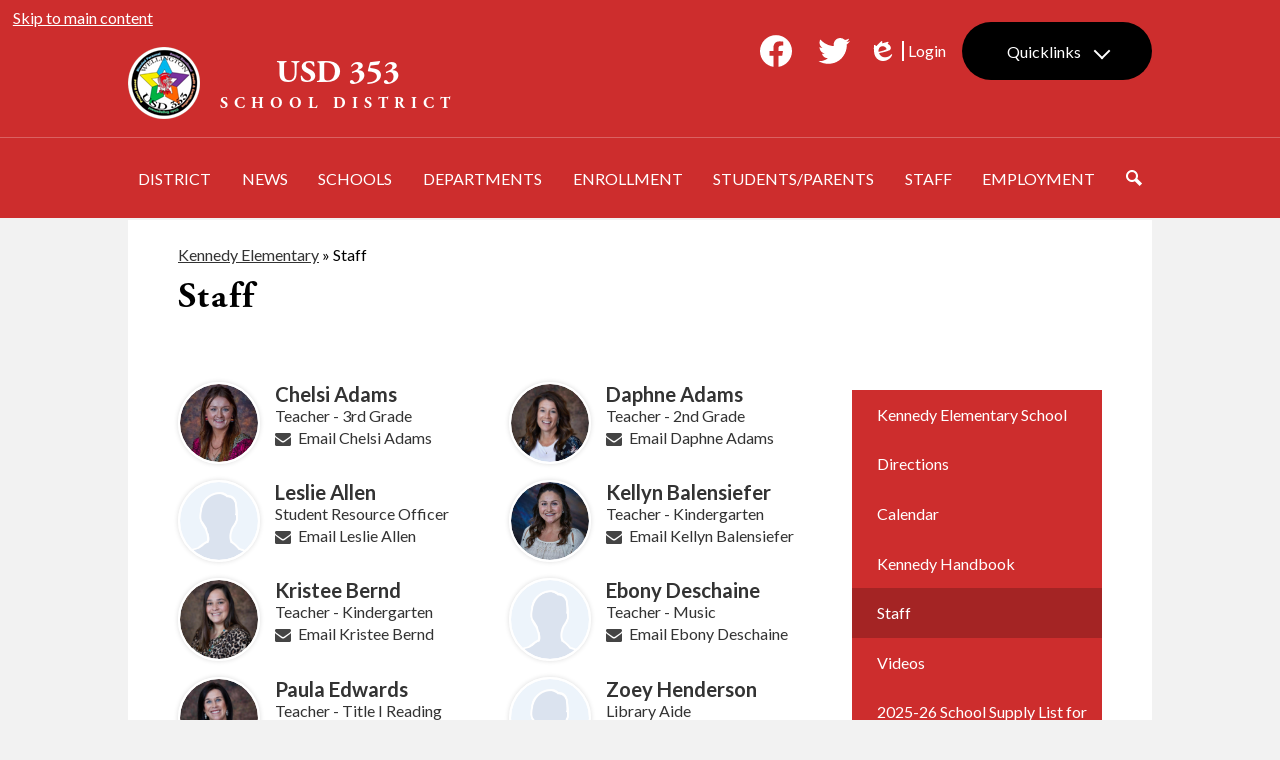

--- FILE ---
content_type: text/html;charset=UTF-8
request_url: https://www.usd353.com/apps/pages/index.jsp?uREC_ID=1747022&type=d&pREC_ID=staff
body_size: 15807
content:











			
			
			
			
			
				








				





    
<!DOCTYPE html>
<!-- Powered by Edlio -->
    
        <html lang="en" class="edlio desktop">
    
    <!-- prod-cms-tomcat-v2026012101-011 -->
<head>
<script>
edlioCorpDataLayer = [{
"CustomerType": "Single Site",
"AccountExternalId": "0010b00002HIvPDAA1",
"WebsiteName": "USD 353 School District",
"WebsiteId": "WELUSD",
"DistrictExternalId": "",
"DistrictName": "",
"DistrictWebsiteId": ""
}];
</script>
<script>(function(w,d,s,l,i){w[l]=w[l]||[];w[l].push({'gtm.start':
new Date().getTime(),event:'gtm.js'});var f=d.getElementsByTagName(s)[0],
j=d.createElement(s),dl=l!='dataLayer'?'&l='+l:'';j.async=true;j.src=
'https://www.googletagmanager.com/gtm.js?id='+i+dl+ '&gtm_auth=53ANkNZTATx5fKdCYoahug&gtm_preview=env-1&gtm_cookies_win=x';f.parentNode.insertBefore(j,f);
})(window,document,'script','edlioCorpDataLayer','GTM-KFWJKNQ');</script>


<title>Staff – Kennedy Elementary – USD 353 School District</title>
<meta http-equiv="Content-Type" content="text/html; charset=UTF-8">
<meta name="description" content="Wellington Unified School District 353 is located in Wellington, KS.">
<meta property="og:title" content="Staff"/>
<meta property="og:description" content=""/>
<meta property="og:image" content="http://www.usd353.com/pics/WELUSD_LOGO.gif"/>
<meta property="og:image:width" content="250"/>
<meta property="og:image:height" content="250"/>
<meta name="generator" content="Edlio CMS">
<meta name="referrer" content="always">
<meta name="viewport" content="width=device-width, initial-scale=1.0"/>
<link rel="apple-touch-icon" sizes="180x180" href="/apple-touch-icon.png">
<link rel="icon" type="image/png" href="/favicon-32x32.png" sizes="32x32">
<link rel="icon" href="/favicon.ico" type="image/x-icon">
<!--[if lt IE 9]><script src="/apps/js/common/html5shiv-pack-1769023936491.js"></script><![endif]-->
<link rel="stylesheet" href="/apps/shared/main-pack-1769023936491.css" type="text/css">
<link rel="stylesheet" href="/shared/main.css" type="text/css">
<link rel="stylesheet" href="/apps/webapps/global/public/css/site-pack-1769023936491.css" type="text/css">
<link rel="stylesheet" href="/apps/webapps/global/public/css/temp-pack-1769023936491.css" type="text/css">
<link rel="stylesheet" href="/apps/shared/web_apps-pack-1769023936491.css" type="text/css">
<script src="/apps/js/common/common-pack-1769023936491.js" type="text/javascript" charset="utf-8"></script>

<link href="/apps/js/pages/public_pages-pack-1769023936491.css" type="text/css" rel="stylesheet">
<link href="/apps/js/components/magnific-popup-pack-1769023936491.css" type="text/css" rel="stylesheet">
<script src="/apps/js/pages/submenu-pack-1769023936491.js" charset="utf-8"></script>
<script type="application/ld+json">
                    {
                        "@context": "http://schema.org",
                        "@type": "BreadcrumbList",
                        "itemListElement": [
                            
                            
                                {
                                    "@type": "ListItem",
                                    "position": 1,
                                    "item": {
                                        "@id": "http://www.usd353.com/apps/pages/index.jsp?uREC_ID=1747022&type=d",
                                        "name": "Kennedy Elementary"
                                    }
                                },
                                
                                {
                                    "@type": "ListItem",
                                    "position": 2,
                                    "item": {
                                        "@id": "http://www.usd353.com/apps/pages/index.jsp?uREC_ID=1747022&type=d&pREC_ID=staff",
                                        "name": "Staff"
                                    }
                                }
                            
                        ]
                    }
                </script>
<script src="/apps/js/common/list-pack.js"></script>
<script type="text/javascript">
                window.edlio = window.edlio || {};
                window.edlio.isEdgeToEdge = false;
            </script>

<script type="text/javascript">
                document.addEventListener("DOMContentLoaded", function() {
                    const translateElement = document.getElementById("google_translate_element");
                    const mutationObserverCallback = function (mutationsList, observer) {
                        for (const mutation of mutationsList) {
                            if (mutation.type === 'childList') {
                                mutation.addedNodes.forEach(function (node) {
                                    if (node.nodeType === 1 && node.id === 'goog-gt-tt') {
                                        const form_element = document.getElementById("goog-gt-votingForm");
                                        if (form_element) {
                                            form_element.remove();
                                            observer.disconnect();
                                        }
                                    }
                                })
                            }
                        }
                    }

                    if (translateElement) {
                        const observer = new MutationObserver(mutationObserverCallback);
                        observer.observe(document.body, { childList: true, subtree: true });
                    }
                });
            </script>


</head>


    
	
		
		
			



<body > 
	
<header id="header_main" class="site-header1a site-header " aria-label="Main Site Header">

<a class="skip-to-content-link" href="#content_main">Skip to main content</a>
	<div class="school-name header-title header-logo">
		<a href="/">
			<span class="school-name-inner">
				<div class="first-line">USD 353</div>
				<div class="second-line">School District</div>
			</span>
		</a>
	</div>
		
	<nav id="sitenav_main" class="sitenav sitenav-main nav-group megamenu" aria-label="Main Site Navigation">
		<button id="sitenav_main_mobile_toggle" class="nav-mobile-toggle accessible-megamenu-toggle animated"><span class="nav-mobile-toggle-inner">Main Menu Toggle</span></button>
		<ul class="nav-menu">
			
				<li class="nav-item">
					<a href="javascript:;" ><span class="nav-item-inner">District</span></a>
					
						<div class="sub-nav">
							<ul class="sub-nav-group">
								
									
										<li class="sub-nav-item"><a href="/apps/pages/index.jsp?uREC_ID=1746935&type=d&pREC_ID=1927563" >District HOME</a></li>
									
								
									
										<li class="flyout">
											<a href="javascript:;" >Calendars</a>
											<ul class="flyout-group">
												
													<li class="sub-nav-item"><a href="/apps/events/?id=7" >School Google Calendars</a></li>
												
													<li class="sub-nav-item"><a href="https://drive.google.com/file/d/12FZvpYLgjXjBs8fYsPMLNjUqWH9UJb2P/view" >2025-2026 District Calendar</a></li>
												
											</ul>
										</li>
									
								
									
										<li class="sub-nav-item"><a href="/apps/maps/" >Directions</a></li>
									
								
									
										<li class="sub-nav-item"><a href="https://drive.google.com/file/d/1XX2D-sSGcxSu8K9HIUmwiF2hae0l4X9g/view?usp=sharing"  target="_blank">Assessments</a></li>
									
								
									
										<li class="sub-nav-item"><a href="/apps/pages/index.jsp?uREC_ID=1746935&type=d&pREC_ID=1927567" >Board of Education</a></li>
									
								
									
										<li class="sub-nav-item"><a href="https://datacentral.ksde.org/accountability.aspx" >Accountability Reports</a></li>
									
								
									
										<li class="sub-nav-item"><a href="/apps/pages/index.jsp?uREC_ID=1746935&type=d&pREC_ID=2684141" >2026 School Bond Information</a></li>
									
								
									
										<li class="flyout">
											<a href="javascript:;" >Contact Us</a>
											<ul class="flyout-group">
												
													<li class="sub-nav-item"><a href="/apps/contact/" >Contact Us Form</a></li>
												
													<li class="sub-nav-item"><a href="/apps/pages/index.jsp?uREC_ID=1746935&type=d&pREC_ID=2552132" >Communication Matrix</a></li>
												
											</ul>
										</li>
									
								
									
										<li class="sub-nav-item"><a href="https://www.usd353.com/apps/search/#content_main" >Search Website</a></li>
									
								
							</ul>
							<div class="mm-extra-content">
								
							</div>
						</div>
					
				</li>
			
				<li class="nav-item">
					<a href="https://www.usd353.com/apps/news/" ><span class="nav-item-inner">News</span></a>
					
						<div class="sub-nav">
							<ul class="sub-nav-group">
								
									
										<li class="sub-nav-item"><a href="https://usd353.com/apps/news/category/23481" >District</a></li>
									
								
									
										<li class="sub-nav-item"><a href="https://usd353.com/apps/news/category/23482" >Kennedy Elementary</a></li>
									
								
									
										<li class="sub-nav-item"><a href="https://usd353.com/apps/news/category/23478" >High School</a></li>
									
								
									
										<li class="sub-nav-item"><a href="https://usd353.com/apps/news/category/23483" >Lincoln Elementary</a></li>
									
								
									
										<li class="sub-nav-item"><a href="https://www.usd353.com/apps/news/category/23479" >Middle School</a></li>
									
								
									
										<li class="sub-nav-item"><a href="https://usd353.com/apps/news/category/23484" >Washington Elementary</a></li>
									
								
									
										<li class="sub-nav-item"><a href="https://www.usd353.com/apps/news/category/23480" >Eisenhower Elementary</a></li>
									
								
							</ul>
							<div class="mm-extra-content">
								
							</div>
						</div>
					
				</li>
			
				<li class="nav-item">
					<a href="javascript:;" ><span class="nav-item-inner">Schools</span></a>
					
						<div class="sub-nav">
							<ul class="sub-nav-group">
								
									
										<li class="flyout">
											<a href="/apps/pages/index.jsp?uREC_ID=1746975&type=d&pREC_ID=1952765" >High School</a>
											<ul class="flyout-group">
												
													<li class="sub-nav-item"><a href="/apps/pages/index.jsp?uREC_ID=1746975&type=d&pREC_ID=staff" >Staff</a></li>
												
													<li class="sub-nav-item"><a href="/apps/pages/index.jsp?uREC_ID=1746975&type=d&pREC_ID=2609804" >WHS Bell Schedule</a></li>
												
											</ul>
										</li>
									
								
									
										<li class="flyout">
											<a href="/apps/pages/index.jsp?uREC_ID=1747011&type=d" >Middle School</a>
											<ul class="flyout-group">
												
													<li class="sub-nav-item"><a href="/apps/pages/index.jsp?uREC_ID=1747011&type=d&pREC_ID=staff" >Staff</a></li>
												
													<li class="sub-nav-item"><a href="/apps/pages/index.jsp?uREC_ID=1747011&type=d&pREC_ID=2667890" >WMS Bell Schedule</a></li>
												
											</ul>
										</li>
									
								
									
										<li class="flyout">
											<a href="/apps/pages/index.jsp?uREC_ID=1747016&type=d&pREC_ID=1956764" >Eisenhower Elementary</a>
											<ul class="flyout-group">
												
													<li class="sub-nav-item"><a href="/apps/pages/index.jsp?uREC_ID=1747016&type=d&pREC_ID=staff" >Staff</a></li>
												
											</ul>
										</li>
									
								
									
										<li class="flyout">
											<a href="/apps/pages/index.jsp?uREC_ID=1747022&type=d&pREC_ID=1956772" >Kennedy Elementary</a>
											<ul class="flyout-group">
												
													<li class="sub-nav-item"><a href="/apps/pages/index.jsp?uREC_ID=1747022&type=d&pREC_ID=staff" >Staff</a></li>
												
											</ul>
										</li>
									
								
									
										<li class="flyout">
											<a href="/apps/pages/index.jsp?uREC_ID=1747025&type=d&pREC_ID=1956774" >Lincoln Elementary</a>
											<ul class="flyout-group">
												
													<li class="sub-nav-item"><a href="/apps/pages/index.jsp?uREC_ID=1747025&type=d&pREC_ID=staff" >Staff</a></li>
												
											</ul>
										</li>
									
								
									
										<li class="flyout">
											<a href="/apps/pages/index.jsp?uREC_ID=1747061&type=d&pREC_ID=1956777" >Washington Elementary</a>
											<ul class="flyout-group">
												
													<li class="sub-nav-item"><a href="/apps/pages/index.jsp?uREC_ID=1747061&type=d&pREC_ID=staff" >Staff</a></li>
												
											</ul>
										</li>
									
								
							</ul>
							<div class="mm-extra-content">
								
							</div>
						</div>
					
				</li>
			
				<li class="nav-item">
					<a href="javascript:;" ><span class="nav-item-inner">Departments</span></a>
					
						<div class="sub-nav">
							<ul class="sub-nav-group">
								
									
										<li class="flyout">
											<a href="/apps/pages/index.jsp?uREC_ID=4380990&type=d&pREC_ID=2667105" >Athletics</a>
											<ul class="flyout-group">
												
													<li class="sub-nav-item"><a href="https://www.avctl.org/public/genie/280/school/23/"  target="_blank">HS AVCTL Schedules</a></li>
												
													<li class="sub-nav-item"><a href="https://www.patriotleagueks.org/public/genie/1237/school/65/"  target="_blank">MS Patriot League Schedules</a></li>
												
											</ul>
										</li>
									
								
									
										<li class="flyout">
											<a href="/apps/pages/index.jsp?uREC_ID=4380990&type=d&pREC_ID=2110552" >Nutrition Services</a>
											<ul class="flyout-group">
												
													<li class="sub-nav-item"><a href="https://usd353.nutrislice.com/menu/menus-eula" >Food Service Menus</a></li>
												
											</ul>
										</li>
									
								
									
										<li class="flyout">
											<a href="/apps/pages/index.jsp?uREC_ID=4380990&type=d&pREC_ID=2041426" >Health Services</a>
											<ul class="flyout-group">
												
													<li class="sub-nav-item"><a href="https://4.files.edl.io/2104/08/23/21/134150-b3627934-77cb-4135-9a5a-40f19329b467.pdf" >HIPPA Form</a></li>
												
													<li class="sub-nav-item"><a href="https://4.files.edl.io/db5c/08/23/21/135036-38e18a61-105c-4d16-8382-299fa272f410.pdf" >Covid-19 Testing Consent Form</a></li>
												
											</ul>
										</li>
									
								
									
										<li class="sub-nav-item"><a href="/apps/pages/index.jsp?uREC_ID=4380990&type=d&pREC_ID=2586679" >Family Services</a></li>
									
								
									
										<li class="sub-nav-item"><a href="https://sites.google.com/usd353.com/usd353autismteam/home" >Autism Interdisciplinary Team</a></li>
									
								
							</ul>
							<div class="mm-extra-content">
								
							</div>
						</div>
					
				</li>
			
				<li class="nav-item">
					<a href="/apps/pages/index.jsp?uREC_ID=4429235&type=d" ><span class="nav-item-inner">Enrollment</span></a>
					
						<div class="sub-nav">
							<ul class="sub-nav-group">
								
									
										<li class="sub-nav-item"><a href="/apps/pages/index.jsp?uREC_ID=4429235&type=d&pREC_ID=2109717" >Enroll</a></li>
									
								
									
										<li class="sub-nav-item"><a href="/apps/pages/index.jsp?uREC_ID=4429235&type=d&pREC_ID=2524405" >Open Enrollment Information</a></li>
									
								
									
										<li class="sub-nav-item"><a href="https://futures-unlimited.org/early-childhood/" >Apply for Futures Preschool</a></li>
									
								
									
										<li class="sub-nav-item"><a href="https://docs.google.com/forms/d/e/1FAIpQLSfovZqAT-yWjnUIXzv1BwvwUqcdKlUqQhpTVTtT8A96_Xzz3w/viewform" >Parent Portal Account Activation Request</a></li>
									
								
									
										<li class="sub-nav-item"><a href="https://www.asqonline.com/family/0ab01b" >Kindergarten ASQ WASHINGTON</a></li>
									
								
									
										<li class="sub-nav-item"><a href="https://www.asqonline.com/family/3686fc" >Kindergarten ASQ KENNEDY</a></li>
									
								
									
										<li class="sub-nav-item"><a href="https://www.asqonline.com/family/083da9" >Kindergarten ASQ LINCOLN</a></li>
									
								
									
										<li class="sub-nav-item"><a href="https://www.asqonline.com/family/fd6c34" >Kindergarten ASQ EISENHOWER</a></li>
									
								
							</ul>
							<div class="mm-extra-content">
								
							</div>
						</div>
					
				</li>
			
				<li class="nav-item">
					<a href="javascript:;" ><span class="nav-item-inner">Students/Parents</span></a>
					
						<div class="sub-nav">
							<ul class="sub-nav-group">
								
									
										<li class="sub-nav-item"><a href="/apps/pages/index.jsp?uREC_ID=1746940&type=d" >Students HOME</a></li>
									
								
									
										<li class="sub-nav-item"><a href="https://mail.google.com/mail/u/0/#inbox" >Google Mail</a></li>
									
								
									
										<li class="sub-nav-item"><a href="https://wellingtonks.infinitecampus.org/campus/wellington.jsp" >Infinite Campus</a></li>
									
								
									
										<li class="flyout">
											<a href="javascript:;" >Online Textbooks</a>
											<ul class="flyout-group">
												
													<li class="sub-nav-item"><a href="https://clever.com/in/usd353" >Clever</a></li>
												
													<li class="sub-nav-item"><a href="https://my.mheducation.com/"  target="_blank">McGraw Hill (Reveal Math & StudySync)</a></li>
												
													<li class="sub-nav-item"><a href="https://www.hmhco.com/ui/login/?state=https://www.hmhco.com/one/#/"  target="_blank">HMH Social Studies</a></li>
												
													<li class="sub-nav-item"><a href="https://www.gseonline.us/#!/"  target="_blank">Kansas History 7th Grade</a></li>
												
											</ul>
										</li>
									
								
									
										<li class="sub-nav-item"><a href="https://docs.google.com/forms/d/1Nq_Bcagv3PGDzwXG5KY_I39vfx3SCiCPaLcJtOpTTAw/edit" >Crusader Alerts</a></li>
									
								
									
										<li class="sub-nav-item"><a href="https://meetings.boardbook.org/Public/File/2642?file=fde0e39a-3a97-427f-8a90-de49dd45d680" >Emergency Safety Intervention Parent Info</a></li>
									
								
									
										<li class="sub-nav-item"><a href="https://docs.google.com/forms/d/e/1FAIpQLSc_v9_brOghzEU5GHVo1_0o-WRmarzPfv9j0xoS267nAis5Wg/viewform?usp=header" >District Evaluation of Title I Program</a></li>
									
								
									
										<li class="sub-nav-item"><a href="https://docs.google.com/forms/d/e/1FAIpQLSdjLBdfhy_tf0RMRzQnh4EmBhAgKnJHexSmoxMkJiO7rh7noQ/viewform?usp=header" >Title I Parent Survey</a></li>
									
								
							</ul>
							<div class="mm-extra-content">
								
							</div>
						</div>
					
				</li>
			
				<li class="nav-item">
					<a href="javascript:;" ><span class="nav-item-inner">Staff</span></a>
					
						<div class="sub-nav">
							<ul class="sub-nav-group">
								
									
										<li class="sub-nav-item"><a href="/apps/pages/index.jsp?uREC_ID=1747070&type=d&pREC_ID=1927715" >Infinite Campus</a></li>
									
								
									
										<li class="sub-nav-item"><a href="https://skyward.iscorp.com/scripts/wsisa.dll/WService=wsfinwellingtonks/rwetru09.html" >True Time</a></li>
									
								
									
										<li class="sub-nav-item"><a href="https://skyward.iscorp.com/scripts/wsisa.dll/WService=wsfinwellingtonks/seplog01.w" >Skyward - Employee Access</a></li>
									
								
									
										<li class="sub-nav-item"><a href="https://login.frontlineeducation.com/login?signin=05a8e2045393b16c76df2f1e87122fee&productId=pd&clientId=pd#/login" >Frontline (MLP)</a></li>
									
								
									
										<li class="sub-nav-item"><a href="https://usd353.keystonelearning.org/" >WebKIDSS</a></li>
									
								
									
										<li class="sub-nav-item"><a href="https://www.ksde.org/Agency/Division-of-Learning-Services/Teacher-Licensure-and-Accreditation/Educator-Evaluations/KEEP-Districts/KEEP-Web-Application" >KEEP2</a></li>
									
								
									
										<li class="sub-nav-item"><a href="https://clever.com/in/usd353/" >Clever</a></li>
									
								
									
										<li class="sub-nav-item"><a href="/apps/pages/index.jsp?uREC_ID=1746948&type=d&pREC_ID=1927587" >Foundation Grants</a></li>
									
								
									
										<li class="flyout">
											<a href="javascript:;" >Forms</a>
											<ul class="flyout-group">
												
													<li class="sub-nav-item"><a href="https://docs.google.com/forms/d/e/1FAIpQLSe2ut0Yv6kzWp5bpAXsTwPS4pSx7Ipq1OajttbQtb_YeTxWZw/viewform" >Recommendation for Hire or Status Change (Admin)</a></li>
												
													<li class="sub-nav-item"><a href="https://4.files.edl.io/c059/08/11/25/170226-02f11131-7a8c-4b0c-afd6-ad67322e828c.pdf" >Mileage Reimbursement</a></li>
												
													<li class="sub-nav-item"><a href="https://4.files.edl.io/5626/09/20/22/203334-27da80a4-1926-49c0-bc9b-6984703d3276.pdf" >Requisition Form</a></li>
												
													<li class="sub-nav-item"><a href="https://4.files.edl.io/2a43/11/04/25/213132-7d82cc8b-60bd-4099-8d00-9a941f6ebe05.pdf" >Extra Duty Time Sheet</a></li>
												
													<li class="sub-nav-item"><a href="https://docs.google.com/document/d/19xvOwYVfUs96kXkHws3E4GVJhetKWwhDYErvbYL2V_I/edit?usp=sharing" >Crusader Credit Application</a></li>
												
													<li class="sub-nav-item"><a href="https://docs.google.com/forms/d/e/1FAIpQLSe_sP2bV27seqZrb5quZMlpPWN1SS_btPp0a01CxPTmVBZ_7g/viewform"  target="_blank">WNEA Help Form</a></li>
												
											</ul>
										</li>
									
								
									
										<li class="sub-nav-item"><a href="https://4.files.edl.io/5fb7/01/12/26/172859-f4c3d161-603b-4e92-935f-94c3e6cdb09a.pdf" >25-26 Negotiated Agreement</a></li>
									
								
									
										<li class="sub-nav-item"><a href="https://4.files.edl.io/bb97/09/02/25/185601-685f794e-d8e5-4690-a5d2-adcc98818ebf.pdf" >2025-26 Classified Employee Handbook</a></li>
									
								
									
										<li class="sub-nav-item"><a href="https://auth.fastbridge.org/login.do?errorCode=13" >Fastbridge</a></li>
									
								
									
										<li class="sub-nav-item"><a href="https://usd353-ks.safeschools.com/login" >Safe Schools</a></li>
									
								
									
										<li class="sub-nav-item"><a href="https://4.files.edl.io/353b/08/14/24/200754-68242566-76d0-4d90-93b2-46ef24344532.pdf" >Travel and Expense Guide 2024-25</a></li>
									
								
									
										<li class="sub-nav-item"><a href="https://www.securly.com/ssl" >Securly Certificate</a></li>
									
								
							</ul>
							<div class="mm-extra-content">
								
							</div>
						</div>
					
				</li>
			
				<li class="nav-item">
					<a href="javascript:;" ><span class="nav-item-inner">Employment</span></a>
					
						<div class="sub-nav">
							<ul class="sub-nav-group">
								
									
										<li class="sub-nav-item"><a href="/apps/pages/index.jsp?uREC_ID=1992346&type=d" >Job Opportunities</a></li>
									
								
									
										<li class="sub-nav-item"><a href="/apps/pages/index.jsp?uREC_ID=1992346&type=d&pREC_ID=2030362" >Substitute Teaching</a></li>
									
								
									
										<li class="sub-nav-item"><a href="https://www.dol.gov/agencies/whd/fmla"  target="_blank">FMLA Information</a></li>
									
								
							</ul>
							<div class="mm-extra-content">
								
							</div>
						</div>
					
				</li>
			
			<li class="nav-item search">
				<a href="/apps/search/">
					<svg xmlns="http://www.w3.org/2000/svg" version="1.1" x="0" y="0" viewBox="0 0 64 64" xml:space="preserve"><title>Search Icon</title><path d="M64 54L45.2 35.2C47 31.9 48 28.1 48 24 48 10.7 37.3 0 24 0S0 10.7 0 24s10.7 24 24 24c4.1 0 7.9-1 11.2-2.8L54 64 64 54zM8 24c0-8.8 7.2-16 16-16s16 7.2 16 16 -7.2 16-16 16S8 32.8 8 24z"/></svg>
					<span class="nav-item-inner">Search</span>
				</a>
			</li>
		</ul>
	</nav>

		<div class="topbar">
			<div class="topbar-inner">

				<nav id="social_nav_header" class="header-secondary-nav social-nav" aria-labelledby="social_nav_header_header">
					<div class="section-title hidden" id="social_nav_header_header">Social Media - Header</div>
					<ul class="links-list">
						<li class="link-item"><a class="icon-only" href="http://www.facebook.com/USD353" target="_blank"><svg xmlns="http://www.w3.org/2000/svg" viewBox="0 0 1024 1017.78"><path d="M1024 512C1024 229.23 794.77 0 512 0S0 229.23 0 512c0 255.55 187.23 467.37 432 505.78V660H302V512h130V399.2C432 270.88 508.44 200 625.39 200c56 0 114.61 10 114.61 10v126h-64.56c-63.6 0-83.44 39.47-83.44 80v96h142l-22.7 148H592v357.78c244.77-38.41 432-250.23 432-505.78z"/></svg> Facebook</a></li>
						<li class="link-item"><a class="icon-only" href="http://www.twitter.com/USD353Schools" target="_blank"><svg xmlns="http://www.w3.org/2000/svg" version="1.1" x="0" y="0" viewBox="0 0 19 15.4" xml:space="preserve"><path d="M19 1.8c-0.7 0.3-1.4 0.5-2.2 0.6 0.8-0.5 1.4-1.2 1.7-2.1C17.8 0.7 16.9 1 16 1.2 15.3 0.5 14.3 0 13.2 0c-2.1 0-3.9 1.7-3.9 3.9 0 0.3 0 0.6 0.1 0.9 -3.2-0.2-6.1-1.7-8-4C1.1 1.3 0.9 1.9 0.9 2.7c0 1.3 0.7 2.5 1.7 3.2C2 5.9 1.4 5.7 0.9 5.4c0 0 0 0 0 0 0 1.9 1.3 3.4 3.1 3.8C3.7 9.3 3.3 9.4 3 9.4c-0.3 0-0.5 0-0.7-0.1C2.7 10.9 4.2 12 5.9 12c-1.3 1-3 1.7-4.8 1.7 -0.3 0-0.6 0-0.9-0.1 1.7 1.1 3.8 1.7 5.9 1.7 7.1 0 11-5.9 11-11 0-0.2 0-0.3 0-0.5C17.8 3.3 18.5 2.6 19 1.8z"/></svg> Twitter</a></li>
					</ul>
				</nav>

				<a href="http://admin.usd353.com" class="edlio-login-link"><span class="edlio-logo"><svg xmlns="http://www.w3.org/2000/svg" viewBox="0 0 334.98 366.6"><path d="M334.77 247.52c-.63-4.94-5.66-7.44-10.28-6.85a11.59 11.59 0 00-8 5.43c-23.16 29.34-57.2 46.9-92.85 51.44-43.63 5.57-82.93-7.61-109.26-40.05-6.64-9.83-12.76-21-16.33-33.09-.31-2.48.85-3.88 3.5-4.21 40.32-5.15 142.69-29.55 181.19-48.92 24.25-10 30.9-31.58 28.61-49.51C307.5 92 285.64 67 252.41 54.71l15.81-27.57a10 10 0 00-12.12-13L153.99 43.36l-1.53-35.95A6.94 6.94 0 00140.64 2s-71.27 57.93-90.6 91.53L17.28 72.12A9.67 9.67 0 003.19 81.9s-9.76 66.22 4.85 146.51c13.48 74.06 70.35 110.76 70.35 110.76 29.25 21.26 68.12 31.35 112.25 26.03 65.45-8.37 125.8-51.26 144.15-112.64a14.41 14.41 0 00-.02-5.04zm-248.06-53.7c-.79-6.18-1.47-16.77-.94-23.12 2.52-29 16.31-54.89 42-67.64l13.4-5.12a87 87 0 0112.25-2.47c46.28-5.92 76 31.74 78.72 53.37 1.35 10.5-109.91 44.2-139.66 48-3.32.44-5.46-.55-5.77-3.02z"/></svg>
Edlio</span> Login</a>

				<nav id="topbar_nav" class="header-secondary-nav" aria-labelledby="topbar_nav_header">
					<ul class="nav-menu">
						<li class="nav-item" id="topbar_nav_header">
							<a href="javascript:;"><span class="nav-item-inner">Quicklinks</span></a>
							<div class="sub-nav">
								<ul class="sub-nav-group">
									<li class="sub-nav-item"><a href="/apps/bbmessages/">Bulletin Board</a></li>
									<li class="sub-nav-item"><a href="/apps/events">Calendars</a></li>
									<li class="sub-nav-item"><a href="https://usd353.nutrislice.com/">Food Service</a></li>
									<li class="sub-nav-item"><a href="http://my.textcaster.com/asa/Default.aspx?ID=a617eda9-afe5-4df2-83b0-6cb0786b79e3">Crusaders Alerts</a></li>
									<li class="sub-nav-item"><a href="/apps/directory/">Alumni Directory</a></li>
									<li class="sub-nav-item"><a href="/apps/news/">News & Alerts</a></li>

								</ul>
							</div>
						</li>
					</ul>
				</nav>


			</div>
		</div>

</header>
<main id="content_main" class="site-content" aria-label="Main Site Content" tabindex="-1">


		
	
    

    




    
    
    



    

    







    <span id="breadcrumbs" class="breadcrumb  ">
    
    <a href="/apps/pages/index.jsp?uREC_ID=1747022&type=d" aria-label="Back to Kennedy Elementary">Kennedy Elementary</a>

    

    
        &raquo; <span>Staff</span>
    

    </span>




        <h1 class="pageTitle ">Staff</h1>
    
<style>
	:root {
		--primary-color: black;
		--over-primary-color: white;
		--secondary-color: white;
		--over-secondary-color: black;
	}
</style>

<script>
function resizeIframe(obj) {
	obj.style.height = 0;
	// 200 for Stripe Element
	var resizeHeight = obj.contentWindow.document.body.scrollHeight + 200;
  obj.style.height = resizeHeight + 'px';
	obj.style.opacity = '1';

	document.getElementById('form_loading_feedback').style.display = 'none';
}
</script>

<div class="right-aligned pages-content-wrapper style-overwrite">




<script>
	var script = document.createElement('script');
	script.src = "https://cdnjs.cloudflare.com/ajax/libs/tota11y/0.1.6/tota11y.min.js";

	if(getQueryString('tota11y') === 'true') {
		document.head.append(script);
	}	

	function getQueryString (field, url) {
		var href = url ? url : window.location.href;
		var reg = new RegExp( '[?&]' + field + '=([^&#]*)', 'i' );
		var string = reg.exec(href);
		return string ? string[1] : null;
	}
</script>

<div class="pages-left-column-wrapper" 
	style="margin-left: -262px;"
> 
	<div class="pages-left-column pages-column" 
			style="margin-left: 262px"
	>







	

	
	
	
	
		
			
		

	<link rel="stylesheet" type="text/css" href="/apps/webapps/features/staffdirectory/css/public-staff-pack.css">
	<div class="staff-directory responsive">
	<div id="staff_group_main" aria-live="polite" class="staff-list desktop template-1">
        <div id="group0" class="column">
            <ol class="list">

	<li id="staff_1708340_0" class="staff">



				<div class="user-profile-pic">
						<img src="https://3.files.edl.io/5a5a/25/09/23/165226-43928cfd-a4f9-45c0-8f06-a4ad65ab5a3d.jpeg" alt="ChelsiAdams's Profile Photo">
				</div>
			<div class="user-info ada">
				<div class="name-position">
					<a href="/apps/pages/index.jsp?uREC_ID=1708340&type=u" id="staff_name_1708340_0" class="name">
	Chelsi Adams
					</a>
		<span class="user-position user-data">Teacher - 3rd Grade</span>
				</div>
				<div class="email-phone">
				<span class="user-email">
						<a href="/apps/email/index.jsp?uREC_ID=1708340" class="email">Email Chelsi Adams</a>
				</span>
				</div>
				<div class="cell-fax">
				</div>
			</div>



	</li>


	<li id="staff_1832888_0" class="staff">



				<div class="user-profile-pic">
						<img src="https://3.files.edl.io/3e32/21/08/17/213404-429192ad-78c8-4f96-9714-dd9505adc8dd.jpg" alt="DaphneAdams's Profile Photo">
				</div>
			<div class="user-info ada">
				<div class="name-position">
					<a href="/apps/pages/index.jsp?uREC_ID=1832888&type=u" id="staff_name_1832888_0" class="name">
	Daphne Adams
					</a>
		<span class="user-position user-data">Teacher - 2nd Grade</span>
				</div>
				<div class="email-phone">
				<span class="user-email">
						<a href="/apps/email/index.jsp?uREC_ID=1832888" class="email">Email Daphne Adams</a>
				</span>
				</div>
				<div class="cell-fax">
				</div>
			</div>



	</li>


	<li id="staff_2548414_0" class="staff">



				<div class="user-profile-pic">
						<img src="/apps/pics/empty_profile_public.png" alt="LeslieAllen's Profile Photo">
				</div>
			<div class="user-info ada">
				<div class="name-position">
					<a href="/apps/pages/index.jsp?uREC_ID=2548414&type=u" id="staff_name_2548414_0" class="name">
	Leslie Allen
					</a>
		<span class="user-position user-data">Student Resource Officer</span>
				</div>
				<div class="email-phone">
				<span class="user-email">
						<a href="/apps/email/index.jsp?uREC_ID=2548414" class="email">Email Leslie Allen</a>
				</span>
				</div>
				<div class="cell-fax">
				</div>
			</div>



	</li>


	<li id="staff_1832898_0" class="staff">



				<div class="user-profile-pic">
						<img src="https://3.files.edl.io/529c/22/11/17/181112-adc456e6-4831-4605-921a-86b10eaa4eb8.jpg" alt="KellynBalensiefer's Profile Photo">
				</div>
			<div class="user-info ada">
				<div class="name-position">
					<a href="/apps/pages/index.jsp?uREC_ID=1832898&type=u" id="staff_name_1832898_0" class="name">
	Kellyn Balensiefer
					</a>
		<span class="user-position user-data">Teacher - Kindergarten</span>
				</div>
				<div class="email-phone">
				<span class="user-email">
						<a href="/apps/email/index.jsp?uREC_ID=1832898" class="email">Email Kellyn Balensiefer</a>
				</span>
				</div>
				<div class="cell-fax">
				</div>
			</div>



	</li>


	<li id="staff_1700600_0" class="staff">



				<div class="user-profile-pic">
						<img src="https://3.files.edl.io/ea05/20/11/29/092518-3e44737d-f8c6-4143-b71d-ab91cd8ba2c8.jpg" alt="KristeeBernd's Profile Photo">
				</div>
			<div class="user-info ada">
				<div class="name-position">
					<a href="/apps/pages/index.jsp?uREC_ID=1700600&type=u" id="staff_name_1700600_0" class="name">
	Kristee Bernd
					</a>
		<span class="user-position user-data">Teacher - Kindergarten</span>
				</div>
				<div class="email-phone">
				<span class="user-email">
						<a href="/apps/email/index.jsp?uREC_ID=1700600" class="email">Email Kristee Bernd</a>
				</span>
				</div>
				<div class="cell-fax">
				</div>
			</div>



	</li>


	<li id="staff_2786906_0" class="staff">



				<div class="user-profile-pic">
						<img src="/apps/pics/empty_profile_public.png" alt="EbonyDeschaine's Profile Photo">
				</div>
			<div class="user-info ada">
				<div class="name-position">
					<a href="/apps/pages/index.jsp?uREC_ID=2786906&type=u" id="staff_name_2786906_0" class="name">
	Ebony Deschaine
					</a>
		<span class="user-position user-data">Teacher - Music</span>
				</div>
				<div class="email-phone">
				<span class="user-email">
						<a href="/apps/email/index.jsp?uREC_ID=2786906" class="email">Email Ebony Deschaine</a>
				</span>
				</div>
				<div class="cell-fax">
				</div>
			</div>



	</li>


	<li id="staff_1708322_0" class="staff">



				<div class="user-profile-pic">
						<img src="https://3.files.edl.io/7a59/20/11/29/094151-c3c9f6f3-93f9-4eed-91a2-a343221605ba.jpg" alt="PaulaEdwards's Profile Photo">
				</div>
			<div class="user-info ada">
				<div class="name-position">
					<a href="/apps/pages/index.jsp?uREC_ID=1708322&type=u" id="staff_name_1708322_0" class="name">
	Paula Edwards
					</a>
		<span class="user-position user-data">Teacher - Title I Reading</span>
				</div>
				<div class="email-phone">
				<span class="user-email">
						<a href="/apps/email/index.jsp?uREC_ID=1708322" class="email">Email Paula Edwards</a>
				</span>
				</div>
				<div class="cell-fax">
				</div>
			</div>



	</li>


	<li id="staff_2954152_0" class="staff">



				<div class="user-profile-pic">
						<img src="/apps/pics/empty_profile_public.png" alt="ZoeyHenderson's Profile Photo">
				</div>
			<div class="user-info ada">
				<div class="name-position">
					<a href="/apps/pages/index.jsp?uREC_ID=2954152&type=u" id="staff_name_2954152_0" class="name">
	Zoey Henderson
					</a>
		<span class="user-position user-data">Library Aide</span>
				</div>
				<div class="email-phone">
				<span class="user-email">
						<a href="/apps/email/index.jsp?uREC_ID=2954152" class="email">Email Zoey Henderson</a>
				</span>
				</div>
				<div class="cell-fax">
				</div>
			</div>



	</li>


	<li id="staff_1708331_0" class="staff">



				<div class="user-profile-pic">
						<img src="https://3.files.edl.io/ea59/20/11/29/095644-21585afa-984f-4398-868f-5f66cb232dc1.jpg" alt="KarenHerrington's Profile Photo">
				</div>
			<div class="user-info ada">
				<div class="name-position">
					<a href="/apps/pages/index.jsp?uREC_ID=1708331&type=u" id="staff_name_1708331_0" class="name">
	Karen Herrington
					</a>
		<span class="user-position user-data">Secretary</span>
				</div>
				<div class="email-phone">
				<span class="user-email">
						<a href="/apps/email/index.jsp?uREC_ID=1708331" class="email">Email Karen Herrington</a>
				</span>
				</div>
				<div class="cell-fax">
				</div>
			</div>



	</li>


	<li id="staff_1832840_0" class="staff">



				<div class="user-profile-pic">
						<img src="/apps/pics/empty_profile_public.png" alt="LauraHochevar's Profile Photo">
				</div>
			<div class="user-info ada">
				<div class="name-position">
					<a href="/apps/pages/index.jsp?uREC_ID=1832840&type=u" id="staff_name_1832840_0" class="name">
	Laura Hochevar
					</a>
		<span class="user-position user-data">Custodian</span>
				</div>
				<div class="email-phone">
				<span class="user-email">
						<a href="/apps/email/index.jsp?uREC_ID=1832840" class="email">Email Laura Hochevar</a>
				</span>
				</div>
				<div class="cell-fax">
				</div>
			</div>



	</li>


	<li id="staff_2945336_0" class="staff">



				<div class="user-profile-pic">
						<img src="/apps/pics/empty_profile_public.png" alt="ShelbyHolverson's Profile Photo">
				</div>
			<div class="user-info ada">
				<div class="name-position">
					<a href="/apps/pages/index.jsp?uREC_ID=2945336&type=u" id="staff_name_2945336_0" class="name">
	Shelby Holverson
					</a>
		<span class="user-position user-data">School Nurse</span>
				</div>
				<div class="email-phone">
				<span class="user-email">
						<a href="/apps/email/index.jsp?uREC_ID=2945336" class="email">Email Shelby Holverson</a>
				</span>
				</div>
				<div class="cell-fax">
				</div>
			</div>



	</li>


	<li id="staff_2514887_0" class="staff">



				<div class="user-profile-pic">
						<img src="https://3.files.edl.io/f542/23/08/11/010935-87d985ce-6e8b-428b-a97e-d73271f623c4.png" alt="SarahHoward's Profile Photo">
				</div>
			<div class="user-info ada">
				<div class="name-position">
					<a href="/apps/pages/index.jsp?uREC_ID=2514887&type=u" id="staff_name_2514887_0" class="name">
	Sarah Howard
					</a>
		<span class="user-position user-data">Teacher - 5th Grade</span>
				</div>
				<div class="email-phone">
				<span class="user-email">
						<a href="/apps/email/index.jsp?uREC_ID=2514887" class="email">Email Sarah Howard</a>
				</span>
				</div>
				<div class="cell-fax">
				</div>
			</div>



	</li>


	<li id="staff_2514892_0" class="staff">



				<div class="user-profile-pic">
						<img src="https://3.files.edl.io/95bc/23/08/11/012314-99271b39-c12b-4075-b84a-ac3a8613a34c.png" alt="JodiMcArthur's Profile Photo">
				</div>
			<div class="user-info ada">
				<div class="name-position">
					<a href="/apps/pages/index.jsp?uREC_ID=2514892&type=u" id="staff_name_2514892_0" class="name">
	Jodi McArthur
					</a>
		<span class="user-position user-data">ESOL</span>
				</div>
				<div class="email-phone">
				<span class="user-email">
						<a href="/apps/email/index.jsp?uREC_ID=2514892" class="email">Email Jodi McArthur</a>
				</span>
				</div>
				<div class="cell-fax">
				</div>
			</div>



	</li>


	<li id="staff_2514891_0" class="staff">



				<div class="user-profile-pic">
						<img src="https://3.files.edl.io/0b5c/23/08/11/012014-8c5c8778-91de-45b1-955e-f40a459f5120.png" alt="LuAnneMcGuirk's Profile Photo">
				</div>
			<div class="user-info ada">
				<div class="name-position">
					<a href="/apps/pages/index.jsp?uREC_ID=2514891&type=u" id="staff_name_2514891_0" class="name">
	LuAnne McGuirk
					</a>
		<span class="user-position user-data">Instructional Strategist</span>
				</div>
				<div class="email-phone">
				<span class="user-email">
						<a href="/apps/email/index.jsp?uREC_ID=2514891" class="email">Email LuAnne McGuirk</a>
				</span>
				</div>
				<div class="cell-fax">
				</div>
			</div>



	</li>


	<li id="staff_2038790_0" class="staff">



				<div class="user-profile-pic">
						<img src="/apps/pics/empty_profile_public.png" alt="ChelsyMetz's Profile Photo">
				</div>
			<div class="user-info ada">
				<div class="name-position">
					<a href="/apps/pages/index.jsp?uREC_ID=2038790&type=u" id="staff_name_2038790_0" class="name">
	Chelsy Metz
					</a>
		<span class="user-position user-data">Teacher - Special Education</span>
				</div>
				<div class="email-phone">
				<span class="user-email">
						<a href="/apps/email/index.jsp?uREC_ID=2038790" class="email">Email Chelsy Metz</a>
				</span>
				</div>
				<div class="cell-fax">
				</div>
			</div>



	</li>


	<li id="staff_1708373_0" class="staff">



				<div class="user-profile-pic">
						<img src="https://3.files.edl.io/a3c2/20/11/29/100920-455a27a5-b1c3-4750-bf56-0510f7ac7250.jpg" alt="JoelNichols's Profile Photo">
				</div>
			<div class="user-info ada">
				<div class="name-position">
					<a href="/apps/pages/index.jsp?uREC_ID=1708373&type=u" id="staff_name_1708373_0" class="name">
	Joel Nichols
					</a>
		<span class="user-position user-data">Principal</span>
				</div>
				<div class="email-phone">
				<span class="user-email">
						<a href="/apps/email/index.jsp?uREC_ID=1708373" class="email">Email Joel Nichols</a>
				</span>
				</div>
				<div class="cell-fax">
				</div>
			</div>



	</li>


	<li id="staff_1709075_0" class="staff">



				<div class="user-profile-pic">
						<img src="https://3.files.edl.io/ec55/23/08/11/014828-28e3e31c-063c-4ae2-b1a7-79b786aa3a13.png" alt="HollyParkey's Profile Photo">
				</div>
			<div class="user-info ada">
				<div class="name-position">
					<a href="/apps/pages/index.jsp?uREC_ID=1709075&type=u" id="staff_name_1709075_0" class="name">
	Holly Parkey
					</a>
		<span class="user-position user-data">Registered Nurse</span>
				</div>
				<div class="email-phone">
				<span class="user-email">
						<a href="/apps/email/index.jsp?uREC_ID=1709075" class="email">Email Holly Parkey</a>
				</span>
				</div>
				<div class="cell-fax">
				</div>
			</div>



	</li>


	<li id="staff_2514884_0" class="staff">



				<div class="user-profile-pic">
						<img src="/apps/pics/empty_profile_public.png" alt="KileighPeninger's Profile Photo">
				</div>
			<div class="user-info ada">
				<div class="name-position">
					<a href="/apps/pages/index.jsp?uREC_ID=2514884&type=u" id="staff_name_2514884_0" class="name">
	Kileigh Peninger
					</a>
		<span class="user-position user-data">Teacher - 4th Grade</span>
				</div>
				<div class="email-phone">
				<span class="user-email">
						<a href="/apps/email/index.jsp?uREC_ID=2514884" class="email">Email Kileigh Peninger</a>
				</span>
				</div>
				<div class="cell-fax">
				</div>
			</div>



	</li>


	<li id="staff_1709416_0" class="staff">



				<div class="user-profile-pic">
						<img src="https://3.files.edl.io/4f74/23/08/02/185450-77745164-cbe5-48dc-96f5-4cc576f21c0f.jpeg" alt="KrissyRay's Profile Photo">
				</div>
			<div class="user-info ada">
				<div class="name-position">
					<a href="/apps/pages/index.jsp?uREC_ID=1709416&type=u" id="staff_name_1709416_0" class="name">
	Krissy Ray
					</a>
		<span class="user-position user-data">Teacher - 2nd Grade</span>
				</div>
				<div class="email-phone">
				<span class="user-email">
						<a href="/apps/email/index.jsp?uREC_ID=1709416" class="email">Email Krissy Ray</a>
				</span>
				</div>
				<div class="cell-fax">
				</div>
			</div>



	</li>


	<li id="staff_2514895_0" class="staff">



				<div class="user-profile-pic">
						<img src="https://3.files.edl.io/8050/23/08/11/011558-61ff2a5a-ff57-41b3-aeea-6fe0e643bf9d.png" alt="ChelseaRicke's Profile Photo">
				</div>
			<div class="user-info ada">
				<div class="name-position">
					<a href="/apps/pages/index.jsp?uREC_ID=2514895&type=u" id="staff_name_2514895_0" class="name">
	Chelsea Ricke
					</a>
		<span class="user-position user-data">Special Education</span>
				</div>
				<div class="email-phone">
				<span class="user-email">
						<a href="/apps/email/index.jsp?uREC_ID=2514895" class="email">Email Chelsea Ricke</a>
				</span>
				</div>
				<div class="cell-fax">
				</div>
			</div>



	</li>


	<li id="staff_2786908_0" class="staff">



				<div class="user-profile-pic">
						<img src="/apps/pics/empty_profile_public.png" alt="ShilohRosenberg's Profile Photo">
				</div>
			<div class="user-info ada">
				<div class="name-position">
					<a href="/apps/pages/index.jsp?uREC_ID=2786908&type=u" id="staff_name_2786908_0" class="name">
	Shiloh Rosenberg
					</a>
		<span class="user-position user-data">Teacher - 1st Grade</span>
				</div>
				<div class="email-phone">
				<span class="user-email">
						<a href="/apps/email/index.jsp?uREC_ID=2786908" class="email">Email Shiloh Rosenberg</a>
				</span>
				</div>
				<div class="cell-fax">
				</div>
			</div>



	</li>


	<li id="staff_1708419_0" class="staff">



				<div class="user-profile-pic">
						<img src="https://3.files.edl.io/1783/20/11/29/101747-06e8b27d-8071-4aff-badb-545f0af7765c.jpg" alt="HeatherSchmidt's Profile Photo">
				</div>
			<div class="user-info ada">
				<div class="name-position">
					<a href="/apps/pages/index.jsp?uREC_ID=1708419&type=u" id="staff_name_1708419_0" class="name">
	Heather Schmidt
					</a>
		<span class="user-position user-data">Teacher - 1st Grade</span>
				</div>
				<div class="email-phone">
				<span class="user-email">
						<a href="/apps/email/index.jsp?uREC_ID=1708419" class="email">Email Heather Schmidt</a>
				</span>
				</div>
				<div class="cell-fax">
				</div>
			</div>



	</li>


	<li id="staff_1832878_0" class="staff">



				<div class="user-profile-pic">
						<img src="https://3.files.edl.io/2cab/22/11/15/175543-53daaad7-394d-4133-b9f1-fb378ea82455.jpg" alt="HannahShuck's Profile Photo">
				</div>
			<div class="user-info ada">
				<div class="name-position">
					<a href="/apps/pages/index.jsp?uREC_ID=1832878&type=u" id="staff_name_1832878_0" class="name">
	Hannah Shuck
					</a>
		<span class="user-position user-data">Elementary P.E.</span>
				</div>
				<div class="email-phone">
				<span class="user-email">
						<a href="/apps/email/index.jsp?uREC_ID=1832878" class="email">Email Hannah Shuck</a>
				</span>
				</div>
				<div class="cell-fax">
				</div>
			</div>



	</li>


	<li id="staff_1713461_0" class="staff">



				<div class="user-profile-pic">
						<img src="https://3.files.edl.io/953a/20/12/13/003229-0e6874c3-57d3-4ceb-91b3-623deb130018.jpg" alt="ChrisStarnes's Profile Photo">
				</div>
			<div class="user-info ada">
				<div class="name-position">
					<a href="/apps/pages/index.jsp?uREC_ID=1713461&type=u" id="staff_name_1713461_0" class="name">
	Chris Starnes
					</a>
		<span class="user-position user-data">Gifted Education Facilitator</span>
				</div>
				<div class="email-phone">
				<span class="user-email">
						<a href="/apps/email/index.jsp?uREC_ID=1713461" class="email">Email Chris Starnes</a>
				</span>
				</div>
				<div class="cell-fax">
				</div>
			</div>



	</li>


	<li id="staff_2786912_0" class="staff">



				<div class="user-profile-pic">
						<img src="/apps/pics/empty_profile_public.png" alt="KendraWalther's Profile Photo">
				</div>
			<div class="user-info ada">
				<div class="name-position">
					<a href="/apps/pages/index.jsp?uREC_ID=2786912&type=u" id="staff_name_2786912_0" class="name">
	Kendra Walther
					</a>
		<span class="user-position user-data">Speech Language Pathologist</span>
				</div>
				<div class="email-phone">
				<span class="user-email">
						<a href="/apps/email/index.jsp?uREC_ID=2786912" class="email">Email Kendra Walther</a>
				</span>
				</div>
				<div class="cell-fax">
				</div>
			</div>



	</li>

            </ol>
        </div>
	</div>
	</div>

	


	</div>
</div>


<div 
	class="pages-right-column pages-column" 
	style="width: 250px;"
	
>

		    <div class="page-block page-block-nav  ">
        <nav
            class="right-column-page-navigation"
            aria-label="Navigation for Kennedy Elementary section"
            data-type="vertical">
            <ul>

        <li class=" ">
            <div class="title-wrapper">
    <a href="/apps/pages/index.jsp?uREC_ID=1747022&type=d&pREC_ID=1956772"  >
        <span class="title">Kennedy Elementary School</span>
    </a>

            </div>
        </li>

        <li class=" ">
            <div class="title-wrapper">
    <a href="https://www.google.com/maps/place/Kennedy+Elementary+School/@37.2706952,-97.3841659,15z/data=!4m5!3m4!1s0x0:0x1cd7dc79308fd686!8m2!3d37.2706952!4d-97.3841659"  >
        <span class="title">Directions</span>
    </a>

            </div>
        </li>

        <li class=" ">
            <div class="title-wrapper">
    <a href="https://www.usd353.com/apps/events/?id=4"  >
        <span class="title">Calendar</span>
    </a>

            </div>
        </li>

        <li class=" ">
            <div class="title-wrapper">
    <a href="https://drive.google.com/file/d/11YHLHJJu0HKVv7ueSAXvczlgEPbO00wS/view?usp=sharing"  >
        <span class="title">Kennedy Handbook</span>
    </a>

            </div>
        </li>

        <li class="current active">
            <div class="title-wrapper">
    <a href="/apps/pages/index.jsp?uREC_ID=1747022&type=d&pREC_ID=staff" aria-current="Page" >
        <span class="title">Staff</span>
    </a>

            </div>
        </li>

        <li class=" ">
            <div class="title-wrapper">
    <a href="/apps/pages/index.jsp?uREC_ID=1747022&type=d&pREC_ID=video"  >
        <span class="title">Videos</span>
    </a>

            </div>
        </li>

        <li class=" ">
            <div class="title-wrapper">
    <a href="https://drive.google.com/file/d/18I31fmLr9-Xnn086i-6oq1iezBPdKhfH/view?usp=sharing"  >
        <span class="title">2025-26 School Supply List for Kennedy</span>
    </a>

            </div>
        </li>

        <li class=" ">
            <div class="title-wrapper">
    <a href="/apps/pages/index.jsp?uREC_ID=1747022&type=d&pREC_ID=2110380"  >
        <span class="title">Links</span>
    </a>

            </div>
        </li>
            </ul>
        </nav>
    </div>
	

</div>
	</div>







	
<script type="text/javascript">
				!function(){var t=function(){var t=document.createElement("script");t.src="https://ws.audioeye.com/ae.js",t.type="text/javascript",t.setAttribute("async",""),document.getElementsByTagName("body")[0].appendChild(t)};"complete"!==document.readyState?window.addEventListener?window.addEventListener("load",t):window.attachEvent&&window.attachEvent("onload",t):t()}()
			</script>
</main>
<footer class="site-footer modular-footer" id="footer_main" aria-label="Main Site Footer">
<div class="footer-grid">
<div id="footer_top_row" class="footer-row width-constrain-row convert-mid padded-row">
<div class="footer-row-inner">
<nav id="social_nav_footer" class="footer-secondary-nav social-nav " aria-labelledby="social_nav_footer_header">
<div class="hidden" id="social_nav_footer_header">Social Media - Footer</div>
<ul class="links-list">
<li class="link-item"><a class="icon-only" href="http://www.facebook.com/USD353" target="_blank"><svg xmlns="http://www.w3.org/2000/svg" viewBox="0 0 1024 1017.78"><path d="M1024 512C1024 229.23 794.77 0 512 0S0 229.23 0 512c0 255.55 187.23 467.37 432 505.78V660H302V512h130V399.2C432 270.88 508.44 200 625.39 200c56 0 114.61 10 114.61 10v126h-64.56c-63.6 0-83.44 39.47-83.44 80v96h142l-22.7 148H592v357.78c244.77-38.41 432-250.23 432-505.78z"/></svg> Facebook</a></li>
<li class="link-item"><a class="icon-only" href="http://www.twitter.com/USD353Schools" target="_blank"><svg xmlns="http://www.w3.org/2000/svg" version="1.1" x="0" y="0" viewBox="0 0 19 15.4" xml:space="preserve"><path d="M19 1.8c-0.7 0.3-1.4 0.5-2.2 0.6 0.8-0.5 1.4-1.2 1.7-2.1C17.8 0.7 16.9 1 16 1.2 15.3 0.5 14.3 0 13.2 0c-2.1 0-3.9 1.7-3.9 3.9 0 0.3 0 0.6 0.1 0.9 -3.2-0.2-6.1-1.7-8-4C1.1 1.3 0.9 1.9 0.9 2.7c0 1.3 0.7 2.5 1.7 3.2C2 5.9 1.4 5.7 0.9 5.4c0 0 0 0 0 0 0 1.9 1.3 3.4 3.1 3.8C3.7 9.3 3.3 9.4 3 9.4c-0.3 0-0.5 0-0.7-0.1C2.7 10.9 4.2 12 5.9 12c-1.3 1-3 1.7-4.8 1.7 -0.3 0-0.6 0-0.9-0.1 1.7 1.1 3.8 1.7 5.9 1.7 7.1 0 11-5.9 11-11 0-0.2 0-0.3 0-0.5C17.8 3.3 18.5 2.6 19 1.8z"/></svg> Twitter</a></li>
</ul>
</nav>
<div class="school-name footer-title footer-logo logo-orientation-horizontal ">
<div class="school-name-inner">
<div class="first-line">USD 353</div>
<div class="second-line">School District</div>
</div>
</div>
<div id="google_translate_element"></div>
<script type="text/javascript">
							function googleTranslateElementInit() {
								new google.translate.TranslateElement({pageLanguage: 'en', layout: google.translate.TranslateElement.InlineLayout.SIMPLE}, 'google_translate_element');
							}
						</script>
<script type="text/javascript" src="//translate.google.com/translate_a/element.js?cb=googleTranslateElementInit"></script> </div>
</div>
<div id="footer_bottom_row" class="footer-row width-constrain-row convert-large padded-row">
<div class="footer-row-inner">
<div class="footer-address ">
<span class="footer-info-block"><a href="/apps/maps">221 S. Washington, Wellington, KS 67152</a></span>
<span class="footer-info-block">Phone: <a href="tel:+16203264300">(620) 326-4300 </a></span>
<span class="footer-info-block"><a href="https://www.usd353.com/apps/pages/index.jsp?uREC_ID=3435616&type=d&pREC_ID=2386917">Website Accessibility</a></span>
</div>
<a href="http://www.edlio.com" target="_blank" class="powered-by-edlio-logo edlio-logo-stacked"><svg xmlns="http://www.w3.org/2000/svg" viewBox="0 0 386.03 192.29"><path d="M321.7 144.61c0 16.32 11 35.77 27.3 35.77 12.55 0 17.88-10.35 17.88-21.65 0-16.63-10.35-37-27.29-37-12.24-.32-17.89 11-17.89 22.9m64.31 1.84c0 22-15.37 45.5-45.49 45.5-26 0-37.66-17.26-37.66-36.4 0-22 16-45.81 45.5-45.81 25.73 0 37.65 17.89 37.65 36.71M268.67 74.61a7.65 7.65 0 00-6.27 3.45 9.53 9.53 0 00-1.26 3.14 8 8 0 002.51 6.9 6.34 6.34 0 005.65 1.89 6.57 6.57 0 005-2.51 7.86 7.86 0 001.88-7.22c0-.63-.31-.94-.62-1.57a7.56 7.56 0 00-6.91-4.08m1.26-11.92a.6.6 0 01.94.31 10.81 10.81 0 01-.31 3.14v.31h3.76a5.42 5.42 0 002.2-.31 7.12 7.12 0 002.19-.31c.63 0 .95.62.63.94a11.58 11.58 0 01-1.88 3.13c.31.32.94.63 1.25 1.26l.95.94c0 .31 4.07 4.08 4.07 8.47a21 21 0 01-.31 4.4 23.56 23.56 0 01-1.25 4.39 15.33 15.33 0 01-3.46 4.39 7.36 7.36 0 01-2.82 1.88 2.33 2.33 0 01-1.25.63c-.63.31-1.57.63-2.2.94a5.26 5.26 0 01-2.2.32h-3.76a5.94 5.94 0 01-2.51-.63c-.63-.32-1.26-.32-1.89-.63a15.32 15.32 0 01-8.78-13.49v-2.82c.31-3.46.31-6.59.63-10a.88.88 0 011.57-.62 14.58 14.58 0 012.19 2.19l.94-.94c.32-.31.63-.63.94-.63.63-.31.95-.62 1.57-.94.63-.62 1.57-.94 2.2-1.57.63-.31.94-.62 1.57-.94.94-.94 3.76-2.82 5-3.76m-10.63 104.44c-.31 9.42-1.57 15.69-11 17.57a2.76 2.76 0 00-2.2 2.83 2.43 2.43 0 002.2 2.51h40.47a2.57 2.57 0 002.52-2.83 2.25 2.25 0 00-2.2-2.51c-8.47-1.56-9.1-8.15-9.1-15.06l1.88-58c-1.25-1.57-3.45-2.2-5.65-2.2-2.82 0-4.7 1.57-7.21 2.82-5 3.14-12.55 6.59-18.83 7.53-2.51.32-3.45 1.89-3.45 3.46a3.29 3.29 0 001.25 2.51c8.16 0 11.93 2.51 11.93 8.78zm-35.14 2.83c0 6.9.94 13.49 9.1 14.74a2.67 2.67 0 012.19 2.51 2.63 2.63 0 01-2.82 2.83h-40.16c-1.26 0-2.2-.94-2.51-2.51a2.76 2.76 0 012.19-2.83c9.1-2.19 10.67-9.72 10.67-17.57l2.2-69.65c0-6.28-4.08-8.79-11.92-8.79a4 4 0 01-1.26-2.82c0-1.57.94-2.83 3.45-3.14a57.35 57.35 0 0018.51-7.53c2.51-1.57 4.4-2.83 7.53-2.83a9.8 9.8 0 015.65 2.2zm-119.23-22.59c0 16.31 9.1 29.49 22.27 29.49 12.24 0 19.14-10.67 19.46-26l.94-20.08a3.06 3.06 0 00-.94-2.51c-4.4-5.34-11.61-8.16-18.51-8.16-14.75 0-23.22 11-23.22 27.3m40.12-34.25a17.46 17.46 0 012.82 2.2l.63.63c.31 0 .31-.32.31-.63a35.87 35.87 0 01-.31-4.39l.63-13.18c0-7.22-5.65-8.79-12.24-8.79a3.8 3.8 0 01-.94-2.82c0-1.57.94-2.82 3.14-3.14a64 64 0 0019.18-7.48c2.19-1.57 4.39-2.82 7.21-2.82a9.79 9.79 0 015.65 2.19l-3.14 91.31c0 8.16 1.89 13.49 7.85 14.75 2.19.31 3.14 0 4.08.31s1.25.63 1.25 1.57a3.21 3.21 0 01-1.25 2.2 29.64 29.64 0 01-18.2 6.59c-9.41 0-15.06-6.59-15.06-16a11.91 11.91 0 01.31-3.45c0-.31 0-.62-.31-.62a.31.31 0 00-.32.31c-5.64 11.92-16.63 20.39-28.86 20.39-21.65 0-32.32-17.57-32.32-36.08 0-25.73 18.51-46.12 44.24-46.12a29.38 29.38 0 0115.65 3.07m-129.9 27.93a38.41 38.41 0 00.31 6c0 .63.63.94 1.57.94 7.22-.94 34.2-9.72 33.89-12.55-.63-5.65-8.16-15.37-19.46-13.8-10.35 1.25-15.68 9.72-16.31 19.45m54.95-12.57c.63 4.71-.94 10.35-6.59 12.86-9.41 5-34.2 11.3-43.93 12.87a.83.83 0 00-.94.94 35.17 35.17 0 004.08 8.47c6.59 8.47 16.31 11.92 26.67 10.36a31.88 31.88 0 0022.28-13.5 2.58 2.58 0 011.88-1.25c1.25 0 2.51.63 2.51 1.88v1.26c-4.08 16-18.83 27-34.52 29.18C19.85 194.5 3.22 181.01.4 160.3c-3.14-23.85 12.24-47.69 37.34-51.14 17.57-2.2 30.44 6.9 32.32 19.45M32.61 6.61c3.15 2.65 4.64 6.62 4.64 11.91s-1.66 9.27-4.81 11.76-7.94 3.8-14.56 3.8h-8v13.09H2.43V2.81h15.28c6.95 0 11.76 1.16 14.9 3.8zm-5.3 18.37a10 10 0 002.32-7c0-3.15-1-5.3-2.81-6.46q-3-2-8.94-2h-7.62v17.79h8.61c4.14 0 6.95-.83 8.44-2.32zM73.17 42.54a17.37 17.37 0 01-12.75 5 17.62 17.62 0 01-12.75-5 17 17 0 01-5.13-12.42 16.63 16.63 0 015.13-12.41 17.36 17.36 0 0112.75-5 17.63 17.63 0 0112.75 5 17 17 0 015.13 12.41 16.39 16.39 0 01-5.13 12.42zM52.8 38.23a10.63 10.63 0 007.62 3.15 9.72 9.72 0 007.59-3.15 10.7 10.7 0 003-7.94 10.74 10.74 0 00-3-8 10.63 10.63 0 00-7.61-3.14 9.77 9.77 0 00-7.62 3.14 10.78 10.78 0 00-3 8 11.29 11.29 0 003.02 7.94zM102.01 47.17H93.9L82.1 13.4h7.29l8.44 25.5 8.44-25.5h7.28l8.46 25.5 8.44-25.5h7.28l-11.72 33.77h-8.11l-8-23.17zM175.79 33.27h-26.48a7.87 7.87 0 003.31 6 12.18 12.18 0 007.12 2.31c4.3 0 7.45-1.32 9.6-4l4.14 4.47c-3.64 3.81-8.44 5.63-14.24 5.63a16.89 16.89 0 01-12.08-4.8c-3.31-3.15-5-7.45-5-12.75s1.66-9.6 5.13-12.58a16.91 16.91 0 0111.92-4.63 17.26 17.26 0 0111.8 4.13 14.59 14.59 0 014.8 11.42zm-26.48-5.47h19.37c0-2.81-.83-5-2.65-6.45a10.07 10.07 0 00-6.62-2.32 11.36 11.36 0 00-7 2.32 7.71 7.71 0 00-3.1 6.45zM201.62 20.02q-5.22 0-7.95 3.48c-1.82 2.32-2.65 5.3-2.65 9.27v14.4h-7.11V13.4h7.1v6.79a13.82 13.82 0 014.64-5.13 12.33 12.33 0 016.29-2.15v7.11zM240.85 33.27h-26.49a7.9 7.9 0 003.31 6 12.2 12.2 0 007.12 2.31c4.31 0 7.45-1.32 9.6-4l4.14 4.47c-3.64 3.81-8.44 5.63-14.23 5.63a16.91 16.91 0 01-12.09-4.8c-3.31-3.15-5-7.45-5-12.75s1.65-9.6 5.13-12.58a16.91 16.91 0 0111.92-4.63 17.27 17.27 0 0111.75 4.13 14.62 14.62 0 014.8 11.42zm-26.49-5.47h19.37c0-2.81-.83-5-2.65-6.45a10.07 10.07 0 00-6.62-2.32 11.31 11.31 0 00-6.95 2.32 7.69 7.69 0 00-3.15 6.45zM251.61 42.87c-3.15-3.15-4.8-7.45-4.8-12.75s1.65-9.43 5-12.58a16.14 16.14 0 0111.59-4.63 13.09 13.09 0 0110.93 5.79V0h7.11v47.17h-7.11v-5.13a13.41 13.41 0 01-11.43 5.63 15.54 15.54 0 01-11.29-4.8zm2.32-12.42a10.49 10.49 0 003.14 8 10.25 10.25 0 007.28 3 9.16 9.16 0 007.12-3.15 11 11 0 003-7.94 11.66 11.66 0 00-3-8.11 9.32 9.32 0 00-7.12-3.31 9.68 9.68 0 00-7.28 3.31 11.89 11.89 0 00-3.14 8.2zM327.75 12.91a15.88 15.88 0 0111.59 4.63c3.14 3.15 4.8 7.29 4.8 12.58a17.65 17.65 0 01-4.8 12.75 15 15 0 01-11.09 5c-4.14 0-8.11-1.82-11.42-5.62v5.13h-7.12V0h7.12v19.2c2.81-4.14 6.45-6.29 10.92-6.29zm-11.09 17.38a11.3 11.3 0 003 7.94 9.79 9.79 0 007.12 3.15 10 10 0 007.28-3 10.26 10.26 0 003.15-8 11.43 11.43 0 00-3-8.11 9.55 9.55 0 00-7.29-3.14 9 9 0 00-7.11 3.14 12.21 12.21 0 00-3.15 8.02zM356.89 60.61a12.66 12.66 0 01-8.45-3.31l3.31-5.79a7.08 7.08 0 004.64 2.1 4.6 4.6 0 003.81-1.66 5.54 5.54 0 001.49-3.8c0-.67-4.47-12.09-13.58-34.77h7.62l10.09 24.83 10.1-24.83h7.62l-16.39 40.08a11.66 11.66 0 01-4.14 5.15 10 10 0 01-6.12 2z"/></svg>
Powered by Edlio</a>
</div>
</div>
</div>
</footer>
<nav id="mobile_nav" aria-label="Mobile Footer Navigation">
<a href="/"><svg xmlns="http://www.w3.org/2000/svg" version="1.1" x="0" y="0" viewBox="0 0 512 353.1" enable-background="new 0 0 512 353.1" xml:space="preserve"><path d="M238.1 136.8c-1.8 0-3.2-1.4-3.2-3.2l0 0c0-1.8 1.4-3.2 3.2-3.2l0 0h17.5v-15.7c0-1.8 1.4-3.2 3.2-3.2l0 0c1.8 0 3.2 1.4 3.2 3.2l0 0v22.1H238.1L238.1 136.8z"/><path d="M324.8 333.9v-10.1h169.6v-19.2H472V138.2H324.8v-14.4l-69.2-49.6 -68.4 49.6v14.4H40v166.4H17.6v19.2h169.6v10.1H0v19.2h512v-19.2H324.8zM416.4 175.2h23.9V215h-23.9V175.2zM416.4 230.9h23.9v39.8h-23.9V230.9zM380.4 175.2h24V215h-24V175.2zM380.4 230.9h24v39.8h-24V230.9zM344.3 175.2h23.9V215h-23.9V175.2zM344.3 230.9h23.9v39.8h-23.9V230.9zM94.7 270.7H70.7v-39.8h23.9C94.7 230.9 94.7 270.7 94.7 270.7zM94.7 215H70.7v-39.8h23.9C94.7 175.2 94.7 215 94.7 215zM130.7 270.7h-23.9v-39.8h23.9V270.7zM130.7 215h-23.9v-39.8h23.9V215zM166.7 270.7h-23.9v-39.8h23.9V270.7zM166.7 215h-23.9v-39.8h23.9V215zM278.7 309.3h-46.4v-72c0-12.8 10.4-23.2 23.2-23.2 12.8 0 23.2 10.4 23.2 23.2V309.3zM256 157.4c-14.6 0-26.4-11.8-26.4-26.4 0-14.6 11.8-26.4 26.4-26.4 14.6 0 26.4 11.8 26.4 26.4C282.4 145.6 270.6 157.4 256 157.4zM346.2 107.5l-7.7-5.8 -79.4-59.5V29.6h44.6V0.8h-45.6v0.1C257.6 0.3 256.8 0 256 0c-1.8 0-3.2 1.4-3.2 3.2v39l-87 65.3 -0.6 25.1L256 63.8l90.7 67.2L346.2 107.5z"/></svg>Homework</a>
<a href="https://wellingtonks.infinitecampus.org/campus/wellington.jsp"><svg xmlns="http://www.w3.org/2000/svg" version="1.1" x="0" y="0" viewBox="-49 253 512 400" xml:space="preserve"><path d="M78.8 502C18.9 502-17 476.4-17 476.4 50.2 433-28 253 117.1 253c27.2 0 35.4 15.9 35.4 15.9 12.3 0 22.1 2.4 30.1 6.6 -12.4 17.2-18 40.4-17.1 71.7 -2.5 1.8-4.9 4-7.2 6.7 -12.5 15.4-8.9 36.4-7.7 43.3 2 11.4 7.2 41.8 31.5 53.1 5.6 17.3 15.5 32.5 27.5 45.1 -14.1 3.7-30.9 6.6-50.6 6.6v22.6l-1.3 4.2c0 0-0.1 0-0.2 0.1 -1.5 0.6-3.2 1.2-5.1 1.9 -14.5 5.3-42.9 15.9-57.7 44.2L79 524.8V502h-0.1H78.8zM85.4 629.7v-12.8L58.5 589H14.2L63 525c-21.7 4-53 13.7-58.6 16 -16.5 6.9-53.4 27.4-53.4 75.1v13.6c0 12.9 9.4 23.3 21 23.3H91.4C87.7 646 85.4 638.2 85.4 629.7zM407 552.6c-7.7-3-29.5-10.1-47.3-16.8l-32 89.6 -29.4-49.5c4.7-3.3 19.2-15.3 19.2-28.8 0-13.5-15.4-22.1-29.8-22.1s-31.1 8.6-31.1 22.1c0 13.5 14.5 25.5 19.2 28.8l-29.4 49.5 -31.7-89.6c-17.9 6.9-39.6 13.6-47.6 16.8 -17.3 6.9-56 15.9-56 63.6v13.6c0 12.9 9.9 23.3 22 23.3h308c12.2 0 22-10.4 22-23.3v-13.6C463 568.4 424.2 559.5 407 552.6zM397.9 392.9c-4.9 28.7-10.4 36.1-23.9 36.1 -1 0-2.5-0.1-3.8-0.3 -6.4 48.5-57.2 80.3-83.4 80.3 -26.2 0-76.7-31.6-83.3-80 -0.3 0-0.5 0-0.8 0 -13.3-0.1-21.9-7.6-26.8-36.1 -4.2-24.5 5.2-27.4 16.5-27.8 -8-77.5 20.2-96.1 66.5-96.1 0 0-3.1-16 21.2-16 38.6 0 119.9 28.8 99.4 112C391.6 365.2 402.3 367.1 397.9 392.9z"/></svg>Parent Portal</a>
<a href="/apps/staff/"><svg xmlns="http://www.w3.org/2000/svg" version="1.1" x="0" y="0" viewBox="0 0 50.4 52.1" enable-background="new 0 0 50.4 52.1" xml:space="preserve"><path d="M46.9 32.1h-9.4c-0.8 0-0.8 1.3 0 1.3h9.4C47.7 33.3 47.7 32.1 46.9 32.1zM46.9 35.6H38c-0.8 0-0.8 1.3 0 1.3h8.9C47.7 36.9 47.7 35.6 46.9 35.6zM49.2 38.3H37.4c-0.3 0-0.7-0.5-1.1-1.3 -2.1-4.5 0-10 1.1-10 3.9 0 7.8 0 11.8 0 1.7 0 1.7-2.5 0-2.5H23.1c0.7-0.4 1.4-0.9 2-1.5 5.1-5.2 4.6-14.5-1-16.1v0c0 0-0.1 0-0.3-0.1l0 0c-2.2-0.5-3.1-0.1-4.4 0.4 -0.4 0.2-0.8 0.3-1.2 0.4 0.6-2.6 1.7-4.6 3.5-6 0.7-0.4 0-1.5-0.7-1 -1.5 1-2.5 2.4-3.1 4 -0.6-3-2.7-4.1-6.3-4.7 0.2 4.4 2.2 5.7 5.4 7.7 -1.9-0.3-3-2-6.7 0.2C9.9 8.1 9.7 8.3 9.4 8.6c-3 2.7-2.8 8.2-0.7 11.9 0.8 1.3 2.3 3.1 4 4.1H4.4c-1.4 0-2.5 1.1-3.3 2.7 -2.4 5.3-0.6 13.5 3.3 13.5h17.4c0.2 0 0.5 0.4 0.7 0.9 1.6 3.1 0.2 7.9-0.9 7.9H3.8c-1.7 0-1.7 2.5 0 2.5v0h41.7c3.9 0 5-7.3 3.2-11.3h0.4C50.9 40.8 50.9 38.3 49.2 38.3zM10 13.7C8.9 13 11.5 8.4 13.1 10 14.2 10.9 11.5 14.7 10 13.7zM3.3 28.3C4.1 26.7 4.2 27 6.6 27c-1.6 3.3-1.6 11.3 0 11.3H4.4C3.3 38.3 1.3 32.8 3.3 28.3zM10.1 38.4c-0.6 0-0.8 0-1.4-1.3 -2.1-4.5 0-10 1.1-10v0h0.4C8.4 30.2 8.4 35.1 10.1 38.4zM13.2 38.3c-0.3 0-0.7-0.5-1.1-1.3 -2.1-4.5 0-10 1.1-10v0h21c-1.6 3.1-1.6 7.9 0 11.3H13.2zM40.5 49.6H24.7c1.2-2.5 1.2-8.8 0-8.8h15.9c0.2 0 0.5 0.4 0.7 0.9C43 44.9 41.6 49.6 40.5 49.6zM46.4 48.7c-0.6 1.3-0.8 1-2.8 1 1.2-2.6 1.2-8.8 0-8.8h2.1C46.8 41.3 47.9 45.8 46.4 48.7zM46.9 28.3H38c-0.8 0-0.8 1.3 0 1.3h8.9C47.7 29.6 47.7 28.3 46.9 28.3zM19.4 30.8h-3.7c-0.8 0-0.8 1.3 0 1.3h3.7C20.3 32.1 20.3 30.8 19.4 30.8zM19.4 33.1h-3.7c-0.8 0-0.8 1.3 0 1.3h3.7C20.3 34.4 20.3 33.1 19.4 33.1zM39.3 44h-7.2c-0.7 0-1.2 0.6-1.2 1.3 0 0.7 0.6 1.3 1.2 1.3h7.2c0.7 0 1.2-0.6 1.2-1.3C40.5 44.5 40 44 39.3 44zM21.3 41.9H4.5c-0.8 0-0.8 1.3 0 1.3h16.9C22.1 43.1 22.1 41.9 21.3 41.9zM21.3 44.6H5.1c-0.6 0-0.6 1.3 0 1.3h16.2C22.1 45.8 22.1 44.6 21.3 44.6zM4.5 48.4h16.9c0.8 0 0.8-1.3 0-1.3H4.5C3.6 47.1 3.6 48.4 4.5 48.4z"/></svg>Staff Directory</a>
<a href="/apps/events/"><svg xmlns="http://www.w3.org/2000/svg" version="1.1" x="0" y="0" viewBox="0 0 62.6 60.3" enable-background="new 0 0 62.6 60.3" xml:space="preserve"><path d="M43.5 30.5c1 0 1.9 0.2 2.6 0.5 0.8 0.3 1.5 0.8 2.3 1.4l3.2-4.9c-1.2-0.9-2.4-1.6-3.7-2 -1.3-0.5-2.8-0.7-4.5-0.7 -1.9 0-3.6 0.3-5 1 -1.4 0.7-2.6 1.7-3.6 2.9 -1 1.2-1.7 2.6-2.1 4.3 -0.5 1.7-0.7 3.4-0.7 5.4v0.1c0 2.3 0.3 4.2 0.8 5.7 0.6 1.5 1.3 2.7 2.2 3.6 0.9 0.9 1.9 1.6 3.1 2.1 1.2 0.5 2.7 0.7 4.4 0.7 1.3 0 2.6-0.2 3.8-0.6 1.2-0.4 2.2-1 3.1-1.8 0.9-0.8 1.6-1.7 2.1-2.8 0.5-1.1 0.8-2.3 0.8-3.7v-0.1c0-1.2-0.2-2.3-0.7-3.3 -0.4-1-1-1.8-1.8-2.4 -0.7-0.6-1.6-1.1-2.6-1.5 -1-0.3-2-0.5-3.1-0.5 -1.2 0-2.3 0.2-3.1 0.6 -0.8 0.4-1.6 0.8-2.2 1.3 0.2-1.5 0.6-2.8 1.4-3.8C41 31 42.1 30.5 43.5 30.5zM39.7 39.7c0.6-0.6 1.4-0.9 2.5-0.9 1.1 0 1.9 0.3 2.6 0.9 0.6 0.6 0.9 1.4 0.9 2.3h0V42c0 0.9-0.3 1.7-0.9 2.3 -0.6 0.6-1.4 0.9-2.5 0.9 -1.1 0-1.9-0.3-2.6-0.9 -0.6-0.6-0.9-1.4-0.9-2.3v-0.1C38.8 41 39.1 40.3 39.7 39.7zM19.8 37.8l-9.2 7.1v5.2h19.5v-5.6H19.9l4.2-3c0.9-0.7 1.7-1.3 2.4-1.9 0.7-0.6 1.3-1.3 1.8-1.9 0.5-0.7 0.9-1.4 1.1-2.2 0.2-0.8 0.4-1.7 0.4-2.7v-0.1c0-1.2-0.2-2.2-0.7-3.2 -0.4-1-1.1-1.8-1.9-2.5 -0.8-0.7-1.8-1.2-2.9-1.6 -1.1-0.4-2.3-0.6-3.7-0.6 -1.2 0-2.3 0.1-3.2 0.4 -1 0.2-1.8 0.6-2.6 1 -0.8 0.4-1.5 1-2.2 1.7 -0.7 0.7-1.4 1.4-2 2.3l4.6 3.9c1-1.1 1.8-1.9 2.6-2.4 0.7-0.5 1.5-0.8 2.3-0.8 0.8 0 1.5 0.2 2 0.7 0.5 0.4 0.8 1.1 0.8 1.8 0 0.8-0.2 1.5-0.7 2.1C21.7 36.1 20.9 36.9 19.8 37.8zM43.8 10.2h0.5c1.5 0 2.7-1.2 2.7-2.7V2.7C47 1.2 45.8 0 44.3 0h-0.5c-1.5 0-2.7 1.2-2.7 2.7v4.9C41.2 9 42.4 10.2 43.8 10.2zM18.6 10.2H19c1.5 0 2.7-1.2 2.7-2.7V2.7C21.7 1.2 20.5 0 19 0h-0.5c-1.5 0-2.7 1.2-2.7 2.7v4.9C15.9 9 17.1 10.2 18.6 10.2zM58.7 19.9h3.9V7.3c0-1.3-1.1-2.4-2.4-2.4H48v2.7c0 2-1.6 3.6-3.6 3.6h-0.5c-2 0-3.6-1.6-3.6-3.6V4.9H22.7v2.7c0 2-1.6 3.6-3.6 3.6h-0.5c-2 0-3.6-1.6-3.6-3.6V4.9H2.8c-1.3 0-2.4 1.1-2.4 2.4v12.6h3.9H58.7zM58.7 21.9v33.5c0 0.8-0.2 1-1 1H5.2c-0.8 0-1-0.2-1-1V21.9H0.3v36c0 1.3 1.1 2.4 2.4 2.4h57.4c1.3 0 2.4-1.1 2.4-2.4v-36H58.7z"/></svg>Calendar</a>
</nav>

<script type="text/javascript" charset="utf-8" src="/apps/js/jquery/1.11.0/jquery-pack-1769023936491.js"></script>
<script>
	window.onload = init;
	var topnavButton = document.getElementById('sitenav_main_mobile_toggle');
	var topnavDisplay = document.getElementById('sitenav_main');

	function init() {
		topnavButton.onclick = toggleNav;
	}

	function toggleNav(){
		topnavDisplay.classList.toggle("open");
		topnavButton.classList.toggle("open");
	}
</script>
<script>
  window.addEventListener('scroll', function(event) {
    var toggleElement = document.getElementById('header_main');
    var watchHeight = 102;
  
    if ( window.pageYOffset >= watchHeight ) {
        toggleElement.classList.add('scrolled');
        return;
    } else {
        toggleElement.classList.remove('scrolled');
        return;
    }
  });
</script>
<script src="/apps/js/common/jquery-accessibleMegaMenu.2.js"></script>
<script>
	document.addEventListener('DOMContentLoaded', function() {
		$(function() {
			$('#sitenav_main, #topbar_nav').accessibleMegaMenu({
				openOnMouseover: true
			});
		});
	});
</script>
<script src="/apps/webapps/common/slick/a-1.0.1/slick-pack.js"></script>
</body>
</html>


<!-- 121ms -->


--- FILE ---
content_type: text/css
request_url: https://www.usd353.com/shared/main.css
body_size: 9175
content:
@charset "UTF-8";
@import url("https://fonts.googleapis.com/css2?family=Lato:ital,wght@0,400;0,700;1,400;1,700&display=swap");
@import url("https://use.typekit.net/kqo4joa.css");
body, body .dark, body .light, body table, body .neutral, body .pale {
  font-family: "Lato", sans-serif;
  font-size: 100%;
}

html {
  height: 100%;
}
body {
  display: flex;
  flex-direction: column;
  height: 100%;
  margin: 0;
}

.site-header,
.site-footer {
  flex: none;
  z-index: 9;
}

.site-content {
  flex: 1 0 auto;
}
.site-content:focus {
  outline: none;
}

body {
  min-width: 320px;
  background-color: rgb(255, 255, 255);
  color: rgb(0, 0, 0);
}

.site-header {
  display: flex;
  flex-direction: column;
  align-items: center;
  position: relative;
  z-index: 99;
}
.site-header .header-main-inner {
  box-sizing: border-box;
  margin-left: auto;
  margin-right: auto;
  width: 100%;
  max-width: var(--site-width);
  display: flex;
  flex-direction: column;
  align-items: center;
  position: relative;
}
.site-header .skip-to-content-link {
  position: absolute;
  width: 1px;
  height: 1px;
  margin: -1px;
  padding: 0;
  border: 0;
  overflow: hidden;
  clip: rect(0 0 0 0);
  color: inherit;
}
.site-header .skip-to-content-link:focus {
  width: auto;
  height: auto;
  clip: auto;
}
.site-header .skip-to-content-link:focus {
  top: 0;
  left: 0;
}
.site-header .topbar {
  order: -1;
  width: 100%;
}
.site-header .topbar-inner {
  box-sizing: border-box;
  margin-left: auto;
  margin-right: auto;
  width: 100%;
  max-width: var(--site-width);
  display: flex;
  justify-content: space-around;
  align-items: center;
  flex-wrap: wrap;
}
.site-header .topbar-inner > * {
  margin-top: 5px;
  margin-bottom: 5px;
}
.site-header .header-secondary-nav .section-title {
  margin-top: 0;
  margin-bottom: 15px;
  font-weight: 400;
  font-size: 1.5rem;
}
.site-header .header-secondary-nav .links-list {
  margin: 0;
  padding: 0;
  list-style: none;
  display: flex;
  justify-content: center;
  align-items: center;
  flex-wrap: wrap;
}
.site-header .header-secondary-nav .link-item {
  padding: 0 8px;
}
.site-header .header-secondary-nav .link-item a {
  text-decoration: none;
}
.site-header .header-secondary-nav .link-item a:hover, .site-header .header-secondary-nav .link-item a:focus {
  text-decoration: underline;
}
.site-header .header-logo.logo-replacement a {
  background-repeat: no-repeat;
  background-position: center center;
  background-size: contain;
  display: block;
  overflow: hidden;
  height: 72px;
  width: 72px;
  max-width: 100%;
  white-space: nowrap;
  text-indent: 200%;
  color: transparent;
  background-position: center center;
  background-repeat: no-repeat;
  background-image: url("/pics/header_logo.png");
}
.site-header .header-logo:not(.logo-replacement) a:before {
  content: "";
  display: block;
  flex: none;
  background-repeat: no-repeat;
  background-position: center center;
  background-size: contain;
  width: 72px;
  height: 72px;
  margin-bottom: 15px;
  background-image: url("/pics/header_logo.png");
}
.site-header .header-title a {
  display: inline-flex;
  flex-direction: column;
  justify-content: center;
  align-items: center;
  max-width: 100%;
  text-decoration: none;
}
.site-header .header-title a .school-name-inner {
  max-width: 100%;
}
.site-header .marquee {
  white-space: nowrap;
  overflow: hidden;
  box-sizing: border-box;
}
.site-header .marquee .marquee-inner {
  display: inline-block;
  padding-left: 100%;
}
.site-header .marquee .marquee-inner:hover {
  animation-play-state: paused;
}
.site-header .marquee.marquee-speed-18 .marquee-inner {
  animation: marquee 15s linear infinite;
}
.site-header .marquee.marquee-speed-35 .marquee-inner {
  animation: marquee 30s linear infinite;
}
.site-header .marquee.marquee-speed-7 .marquee-inner {
  animation: marquee 7.5s linear infinite;
}
.site-header .marquee .marquee-content {
  float: left;
}
@keyframes marquee {
  0% {
    transform: translate(0, 0);
  }
  100% {
    transform: translate(-100%, 0);
  }
}
.site-header .sitenav.hamburger {
  width: 100%;
}
.site-header .sitenav.hamburger .nav-mobile-toggle {
  position: absolute;
  top: 0;
  right: 0;
  z-index: 999;
  border: none;
  background-color: transparent;
  cursor: pointer;
  overflow: hidden;
  display: block;
  font-size: 0;
}
.site-header .sitenav.hamburger .nav-mobile-toggle .nav-mobile-toggle-inner {
  position: absolute;
  display: block;
  transition: 0.25s;
}
.site-header .sitenav.hamburger .nav-mobile-toggle:before, .site-header .sitenav.hamburger .nav-mobile-toggle:after {
  content: "";
  display: block;
  position: absolute;
  transition: 0.25s;
}
.site-header .sitenav.hamburger .nav-mobile-toggle.animated.open .nav-mobile-toggle-inner {
  transform: scaleX(0);
}
.site-header .sitenav.hamburger .nav-mobile-toggle.animated.open:before {
  transform: rotate(45deg);
}
.site-header .sitenav.hamburger .nav-mobile-toggle.animated.open:after {
  transform: rotate(-45deg);
}
.site-header .sitenav.hamburger .nav-menu {
  position: absolute;
  z-index: 99;
  width: 100%;
  top: 0;
  overflow: hidden;
  max-height: 0;
  transition: max-height 0.8s;
}
.site-header .sitenav.hamburger.open .nav-menu {
  max-height: 2000px;
}
.site-header .sitenav.hamburger .nav-menu,
.site-header .sitenav.hamburger .sub-nav-group {
  margin: 0;
  padding: 0;
  list-style: none;
}
.site-header .sitenav.hamburger .nav-menu a,
.site-header .sitenav.hamburger .sub-nav-group a {
  display: flex;
  align-items: center;
  padding: 0.5em;
  text-decoration: none;
}
.site-header .sitenav.hamburger .sub-nav {
  display: none;
}
.site-header .sitenav.hamburger .sub-nav a {
  padding-left: 1.5em;
}
.site-header .sitenav.hamburger .sub-nav.open {
  display: block;
}
.site-header .sitenav.hamburger .sub-nav .flyout-group {
  margin: 0;
  padding: 0;
  list-style: none;
}
.site-header .sitenav.hamburger .sub-nav .flyout-group a {
  padding-left: 2.5em;
}
.site-header .sitenav.column {
  width: 100%;
}
.site-header .sitenav.column .nav-mobile-toggle {
  position: absolute;
  top: 0;
  right: 0;
  z-index: 999;
  border: none;
  background-color: transparent;
  cursor: pointer;
  overflow: hidden;
  display: block;
  font-size: 0;
}
.site-header .sitenav.column .nav-mobile-toggle .nav-mobile-toggle-inner {
  position: absolute;
  display: block;
  transition: 0.25s;
}
.site-header .sitenav.column .nav-mobile-toggle:before, .site-header .sitenav.column .nav-mobile-toggle:after {
  content: "";
  display: block;
  position: absolute;
  transition: 0.25s;
}
.site-header .sitenav.column .nav-mobile-toggle.animated.open .nav-mobile-toggle-inner {
  transform: scaleX(0);
}
.site-header .sitenav.column .nav-mobile-toggle.animated.open:before {
  transform: rotate(45deg);
}
.site-header .sitenav.column .nav-mobile-toggle.animated.open:after {
  transform: rotate(-45deg);
}
.site-header .sitenav.column .nav-menu {
  position: absolute;
  z-index: 99;
  width: 100%;
  top: 0;
  overflow: hidden;
  max-height: 0;
  transition: max-height 0.8s;
}
.site-header .sitenav.column.open .nav-menu {
  max-height: 2000px;
}
.site-header .sitenav.column .nav-menu,
.site-header .sitenav.column .sub-nav-group {
  margin: 0;
  padding: 0;
  list-style: none;
}
.site-header .sitenav.column .nav-menu a,
.site-header .sitenav.column .sub-nav-group a {
  display: flex;
  align-items: center;
  padding: 0.5em;
  text-decoration: none;
}
.site-header .sitenav.column .sub-nav {
  display: none;
}
.site-header .sitenav.column .sub-nav a {
  padding-left: 1.5em;
}
.site-header .sitenav.column .sub-nav.open {
  display: block;
}
.site-header .sitenav.column .sub-nav .flyout-group {
  margin: 0;
  padding: 0;
  list-style: none;
}
.site-header .sitenav.column .sub-nav .flyout-group a {
  padding-left: 2.5em;
}
@media screen and (max-width: 1023px) {
  .site-header .sitenav.column:not(.open) .nav-menu {
    visibility: hidden;
  }
}
@media screen and (min-width: 1024px) {
  .site-header .sitenav.column {
    position: static;
  }
  .site-header .sitenav.column .nav-mobile-toggle {
    display: none;
  }
  .site-header .sitenav.column .nav-menu {
    box-sizing: border-box;
    margin-left: auto;
    margin-right: auto;
    width: 100%;
    max-width: var(--site-width);
    display: flex;
    position: relative;
    max-height: none;
    overflow: visible;
  }
  .site-header .sitenav.column .sub-nav a {
    padding: 0.5em;
  }
}
.site-header .sitenav.column .nav-item {
  position: relative;
}
@media screen and (min-width: 1024px) {
  .site-header .sitenav.column {
    position: relative;
  }
  .site-header .sitenav.column .nav-menu {
    position: relative;
  }
  .site-header .sitenav.column .sub-nav-group {
    display: flex;
    flex-wrap: wrap;
    width: 25em;
  }
  .site-header .sitenav.column .sub-nav {
    position: absolute;
  }
  .site-header .sitenav.column .sub-nav a {
    width: 11.5em;
  }
  .site-header .sitenav.column .sub-nav .flyout-group a {
    width: 10.5em;
    padding-left: 1.5em;
  }
}
.site-header .sitenav.megamenu {
  width: 100%;
}
.site-header .sitenav.megamenu .nav-mobile-toggle {
  position: absolute;
  top: 0;
  right: 0;
  z-index: 999;
  border: none;
  background-color: transparent;
  cursor: pointer;
  overflow: hidden;
  display: block;
  font-size: 0;
}
.site-header .sitenav.megamenu .nav-mobile-toggle .nav-mobile-toggle-inner {
  position: absolute;
  display: block;
  transition: 0.25s;
}
.site-header .sitenav.megamenu .nav-mobile-toggle:before, .site-header .sitenav.megamenu .nav-mobile-toggle:after {
  content: "";
  display: block;
  position: absolute;
  transition: 0.25s;
}
.site-header .sitenav.megamenu .nav-mobile-toggle.animated.open .nav-mobile-toggle-inner {
  transform: scaleX(0);
}
.site-header .sitenav.megamenu .nav-mobile-toggle.animated.open:before {
  transform: rotate(45deg);
}
.site-header .sitenav.megamenu .nav-mobile-toggle.animated.open:after {
  transform: rotate(-45deg);
}
.site-header .sitenav.megamenu .nav-menu {
  position: absolute;
  z-index: 99;
  width: 100%;
  top: 0;
  overflow: hidden;
  max-height: 0;
  transition: max-height 0.8s;
}
.site-header .sitenav.megamenu.open .nav-menu {
  max-height: 2000px;
}
.site-header .sitenav.megamenu .nav-menu,
.site-header .sitenav.megamenu .sub-nav-group {
  margin: 0;
  padding: 0;
  list-style: none;
}
.site-header .sitenav.megamenu .nav-menu a,
.site-header .sitenav.megamenu .sub-nav-group a {
  display: flex;
  align-items: center;
  padding: 0.5em;
  text-decoration: none;
}
.site-header .sitenav.megamenu .sub-nav {
  display: none;
}
.site-header .sitenav.megamenu .sub-nav a {
  padding-left: 1.5em;
}
.site-header .sitenav.megamenu .sub-nav.open {
  display: block;
}
.site-header .sitenav.megamenu .sub-nav .flyout-group {
  margin: 0;
  padding: 0;
  list-style: none;
}
.site-header .sitenav.megamenu .sub-nav .flyout-group a {
  padding-left: 2.5em;
}
@media screen and (max-width: 1023px) {
  .site-header .sitenav.megamenu:not(.open) .nav-menu {
    visibility: hidden;
  }
}
@media screen and (min-width: 1024px) {
  .site-header .sitenav.megamenu {
    position: static;
  }
  .site-header .sitenav.megamenu .nav-mobile-toggle {
    display: none;
  }
  .site-header .sitenav.megamenu .nav-menu {
    box-sizing: border-box;
    margin-left: auto;
    margin-right: auto;
    width: 100%;
    max-width: var(--site-width);
    display: flex;
    position: relative;
    max-height: none;
    overflow: visible;
  }
  .site-header .sitenav.megamenu .sub-nav a {
    padding: 0.5em;
  }
}
@media screen and (min-width: 1024px) {
  .site-header .sitenav.megamenu .sub-nav {
    position: absolute;
    left: 0;
  }
  .site-header .sitenav.megamenu .sub-nav.open {
    display: flex;
    align-items: flex-start;
  }
  .site-header .sitenav.megamenu .sub-nav .sub-nav-group {
    display: flex;
    flex-wrap: wrap;
    flex: none;
  }
  .site-header .sitenav.megamenu .sub-nav .sub-nav-group > li {
    width: 50%;
  }
  .site-header .sitenav.megamenu .sub-nav .sub-nav-group > li a {
    margin: 0 1em;
  }
  .site-header .sitenav.megamenu .sub-nav .mm-extra-content {
    flex: 1;
  }
  .site-header .sitenav.megamenu .sub-nav .mm-image {
    width: 100%;
  }
}
@media screen and (min-width: 1024px) {
  .site-header .sitenav.megamenu .sub-nav {
    right: 0;
  }
}
@media screen and (max-width: 1023px) {
  .site-header .sitenav.megamenu .mm-extra-content {
    display: none;
  }
}
.site-header .sitenav.megamenu .contact-info {
  flex-direction: column;
  align-items: flex-start;
  margin: 1em;
}
.site-header .sitenav.megamenu .contact-info .header-contact-link {
  display: inline-flex;
  padding: 0;
}
.site-header .sitenav.megamenu .map-container {
  position: relative;
  display: block;
  margin: 1em;
  min-height: 250px;
}
.site-header .sitenav.megamenu .map-container iframe {
  position: absolute;
  top: 0;
  left: 0;
  width: 100%;
  height: 100%;
}
@media screen and (min-width: 1024px) {
  .site-header .sitenav.megamenu .contact-info {
    margin: 0 0 0 1em;
    padding: 0.5em;
    width: 40% !important;
  }
  .site-header .sitenav.megamenu .map-container {
    margin: 0;
  }
}
@media screen and (max-width: 1023px) {
  .site-header .sitenav .icon-only svg {
    display: none;
  }
}
@media screen and (min-width: 1024px) {
  .site-header .sitenav .icon-only .nav-item-inner svg,
  .site-header .sitenav .icon-only .nav-item-inner img {
    display: block;
    width: 24px;
    height: 24px;
    padding: 0;
  }
}
@media screen and (min-width: 1024px) {
  .site-header.fixed-header {
    position: fixed;
    top: 0;
    left: 0;
    width: 100%;
  }
}

.content-pages-banner {
  flex: none;
  background-repeat: no-repeat;
  background-position: center center;
  background-size: cover;
  width: 100%;
}
@media screen and (max-width: 1023px) {
  .content-pages-banner {
    display: none;
  }
}
.content-pages-banner .caption {
  position: absolute;
  width: 1px;
  height: 1px;
  margin: -1px;
  padding: 0;
  border: 0;
  overflow: hidden;
  clip: rect(0 0 0 0);
}

.index-title {
  position: absolute;
  width: 1px;
  height: 1px;
  margin: -1px;
  padding: 0;
  border: 0;
  overflow: hidden;
  clip: rect(0 0 0 0);
}

#content_main {
  position: relative;
  z-index: 10;
  padding-top: 25px;
  padding-bottom: 25px;
  padding-left: 5%;
  padding-right: 5%;
  min-height: 400px;
  overflow: visible;
  margin-top: 20px;
  margin-bottom: 20px;
  background-color: rgb(255, 255, 255);
  box-shadow: rgba(0, 0, 0, 0.15) 0 0 15px;
}
#content_main .pages-left-column-wrapper {
  overflow: hidden;
}
@media screen and (max-width: 1023px) {
  #content_main table {
    display: block;
    overflow-x: auto;
  }
  #content_main .bell-schedule {
    display: table;
  }
  #content_main .pages-column .stack-photo figcaption,
  #content_main .slideshow-wrapper .slide .slide-caption {
    font-size: 0.85em;
  }
  #content_main .video-list-top #controls2,
  #content_main .video-list-top #controls3 {
    width: auto;
  }
  #content_main #more-videos {
    display: none;
  }
  #content_main #staff_list_public .user-info-wrapper span[id*=staff] {
    display: block;
  }
  #content_main #staff_list_public .user-info-wrapper .user-position-public {
    display: block;
    margin-left: 0;
    width: 100%;
  }
  #content_main #staff_list_public .user-info-wrapper p {
    display: block;
    float: left;
    width: 100%;
  }
}
@media screen and (max-width: 767px) {
  #content_main .news-list article .column {
    width: 100%;
  }
  #content_main .show-news .attached-images {
    float: none;
    margin: 0 auto 1em;
  }
  #content_main .single-video #big-video,
  #content_main .below-start #big-video {
    width: 100% !important;
  }
  #content_main .video-list .thumb_wrap {
    display: block;
    float: none;
  }
  #content_main .video-list li .description {
    padding-left: 0;
  }
  #content_main .video-list li .video-list-date {
    padding-left: 0;
  }
  #content_main .bell-schedule {
    width: 100%;
  }
  #content_main .pages-column .stack-photo figcaption,
  #content_main .slideshow-wrapper .slide .slide-caption {
    font-size: 0.7em;
  }
  #content_main .video-list-top .controls,
  #content_main .video-list-top #controls2,
  #content_main .video-list-top #controls3 {
    display: none;
  }
  #content_main #album_thumbnails table img {
    width: 90%;
    height: auto;
    position: relative;
  }
  #content_main #edlio_search_form {
    max-width: 400px;
    width: auto;
  }
  #content_main #edlio_search_form input {
    width: 200px;
  }
  #content_main #contact_form {
    width: 100%;
  }
  #content_main #contact_form table {
    display: table;
    font-size: 12px;
    width: 280px !important;
  }
  #content_main #contact_form #f_name {
    width: 200px !important;
  }
  #content_main #contact_form #f_email {
    width: 200px !important;
  }
  #content_main #contact_form #f_message {
    width: 200px !important;
  }
  #content_main #calendar_wrapper .right-column {
    float: none;
    width: 100%;
  }
  #content_main #calendar_wrapper .right-column #calendar_grid table {
    display: table;
  }
  #content_main .pages-column .page-block-text,
  #content_main .pages-column .page-block-photos {
    width: 100%;
  }
  #content_main .pages-left-column-wrapper {
    margin-left: 0 !important;
    float: none;
  }
  #content_main .pages-left-column-wrapper .pages-left-column {
    margin-left: 0 !important;
  }
  #content_main .pages-right-column {
    float: none;
    width: 100% !important;
    margin: 0 auto;
    display: flex;
    flex-direction: column;
  }
}
.index #content_main {
  width: 100%;
  max-width: 100%;
  padding: 0;
  margin: 0;
}
#content_main .pages-content-wrapper {
  overflow: visible;
}
#content_main img.sub {
  border: none;
}
@media screen and (min-width: 1024px) {
  #content_main {
    box-sizing: border-box;
    margin-left: auto;
    margin-right: auto;
    width: 100%;
    max-width: 1024px;
    padding-left: 50px;
    padding-right: 50px;
  }
}
.index #content_main {
  background-color: transparent;
  box-shadow: none;
}
#content_main .right-column-page-navigation {
  margin-bottom: 1.25em;
}
@media screen and (max-width: 767px) {
  #content_main .right-column-page-navigation {
    margin: 20px auto;
  }
}
#content_main .right-column-page-navigation ul {
  margin: 0;
  padding: 0;
  list-style: none;
  margin: 0;
  padding: 0;
}
#content_main .right-column-page-navigation a {
  text-decoration: none;
  color: inherit;
  display: block;
  font-weight: 400;
  padding: 0.8em 6% 0.8em 10%;
  width: 84%;
  margin: 0;
  line-height: auto;
}
#content_main .right-column-page-navigation a:hover, #content_main .right-column-page-navigation a:focus {
  text-decoration: underline;
}
#content_main .right-column-page-navigation a .inner {
  text-decoration: none;
}
#content_main .right-column-page-navigation a .inner:hover, #content_main .right-column-page-navigation a .inner:focus {
  text-decoration: underline;
}

.homepage-row.bg-image,
.footer-row.bg-image {
  background-repeat: no-repeat;
  background-position: center center;
  background-size: cover;
}
.homepage-row *[class$=row-inner],
.footer-row *[class$=row-inner] {
  position: relative;
}
.homepage-row *[class$=-column],
.footer-row *[class$=-column] {
  flex: 1;
  max-width: 100%;
}
.homepage-row.convert-small *[class$=row-inner],
.footer-row.convert-small *[class$=row-inner] {
  display: flex;
}
@media screen and (min-width: 768px) {
  .homepage-row.convert-mid *[class$=row-inner],
  .footer-row.convert-mid *[class$=row-inner] {
    display: flex;
  }
  .homepage-row.convert-mid *[class$=row-inner] .content-container,
  .footer-row.convert-mid *[class$=row-inner] .content-container {
    width: 100%;
  }
}
@media screen and (min-width: 1024px) {
  .homepage-row.convert-large *[class$=row-inner],
  .footer-row.convert-large *[class$=row-inner] {
    display: flex;
  }
  .homepage-row.convert-large *[class$=row-inner] .content-container,
  .footer-row.convert-large *[class$=row-inner] .content-container {
    width: 100%;
  }
}
@media screen and (min-width: 1350px) {
  .homepage-row.convert-max *[class$=row-inner],
  .footer-row.convert-max *[class$=row-inner] {
    display: flex;
  }
  .homepage-row.convert-max *[class$=row-inner] .content-container,
  .footer-row.convert-max *[class$=row-inner] .content-container {
    width: 100%;
  }
}
@media screen and (min-width: 1024px) {
  .homepage-row.width-constrain-row *[class$=row-inner],
  .footer-row.width-constrain-row *[class$=row-inner] {
    box-sizing: border-box;
    margin-left: auto;
    margin-right: auto;
    width: 100%;
    max-width: var(--site-width);
  }
}
.homepage-row.padded-row,
.footer-row.padded-row {
  padding-left: 10px;
  padding-right: 10px;
}

.content-container {
  padding-top: 25px;
  padding-bottom: 25px;
}
.content-container a {
  text-decoration: none;
}
.content-container a:hover, .content-container a:focus {
  text-decoration: underline;
}
.content-container .section-title {
  margin-top: 0;
  margin-bottom: 25px;
  font-weight: 400;
  font-size: 2rem;
  text-align: center;
}
.content-container .section-title a {
  display: inline-block;
  width: auto;
  margin: 0;
  padding: 0;
  color: inherit;
}
.content-container .item-name {
  margin-top: 0;
}
.content-container .item-name a {
  color: inherit;
}
@media screen and (min-width: 768px) {
  .content-container {
    padding-top: 40px;
    padding-bottom: 40px;
  }
  .content-container .section-title {
    margin-bottom: 40px;
    font-size: 3rem;
  }
}

.item-summary {
  box-sizing: border-box;
  max-width: 100%;
  padding-left: 10px;
  padding-right: 10px;
}
@media screen and (min-width: 1024px) {
  .item-summary {
    padding-left: 0;
    padding-right: 0;
  }
}

.read-more-links-group {
  display: flex;
  justify-content: center;
}

.site-footer .footer-inner {
  box-sizing: border-box;
  margin-left: auto;
  margin-right: auto;
  width: 100%;
  max-width: var(--site-width);
  text-align: center;
}
.site-footer .footer-logo {
  display: flex;
  flex-direction: column;
  align-items: center;
  flex: none;
  margin-bottom: 15px;
}
.site-footer .footer-logo.logo-replacement {
  background-repeat: no-repeat;
  background-position: center center;
  background-size: contain;
  display: block;
  overflow: hidden;
  height: 72px;
  width: 72px;
  max-width: 100%;
  white-space: nowrap;
  text-indent: 200%;
  color: transparent;
  background-position: center center;
  background-repeat: no-repeat;
  background-image: url("/pics/header_logo.png");
}
.site-footer .footer-logo:not(.logo-replacement):before {
  content: "";
  display: block;
  flex: none;
  background-repeat: no-repeat;
  background-position: center center;
  background-size: contain;
  width: 72px;
  height: 72px;
  margin-bottom: 15px;
  background-image: url("/pics/header_logo.png");
}
@media screen and (min-width: 768px) {
  .site-footer .footer-logo:not(.logo-replacement).logo-orientation-horizontal {
    flex-direction: row;
    justify-content: center;
  }
  .site-footer .footer-logo:not(.logo-replacement).logo-orientation-horizontal:before {
    margin-bottom: 0;
    margin-right: 15px;
  }
}
.site-footer .footer-title {
  font-size: 1.5rem;
}
@media screen and (min-width: 768px) {
  .site-footer .footer-title {
    font-size: 2.25rem;
  }
}
@media screen and (min-width: 1024px) {
  .site-footer .footer-title {
    font-size: 3rem;
  }
}
.site-footer .footer-title .school-name-inner {
  max-width: 100%;
}
.site-footer .footer-map-container {
  position: relative;
  height: 200px;
  width: 90%;
}
.site-footer .footer-map-container iframe {
  position: absolute;
  top: 0;
  left: 0;
  width: 100%;
  height: 100%;
}
@media screen and (min-width: 768px) {
  .site-footer .footer-map-container {
    width: 100%;
  }
}
.site-footer .footer-address {
  display: flex;
  flex-direction: column;
  justify-content: space-around;
  align-items: center;
  flex-wrap: wrap;
  margin-bottom: 15px;
  text-align: center;
}
.site-footer .footer-address .footer-info-block {
  max-width: 100%;
}
.site-footer .footer-address a {
  color: inherit;
}
.site-footer .footer-address svg {
  width: 12px;
  height: 12px;
  margin-right: 5px;
}
.site-footer .footer-secondary-nav {
  margin-bottom: 15px;
}
.site-footer .footer-secondary-nav .section-title {
  margin-top: 0;
  margin-bottom: 15px;
  font-weight: 400;
  font-size: 1.5rem;
}
.site-footer .footer-secondary-nav .links-list {
  margin: 0;
  padding: 0;
  list-style: none;
  display: flex;
  justify-content: center;
  align-items: center;
  flex-wrap: wrap;
}
.site-footer .footer-secondary-nav .link-item {
  padding: 0 8px;
}
.site-footer .footer-secondary-nav .link-item a {
  text-decoration: none;
}
.site-footer .footer-secondary-nav .link-item a:hover, .site-footer .footer-secondary-nav .link-item a:focus {
  text-decoration: underline;
}
.site-footer .powered-by-edlio-logo.edlio-logo-horiz svg,
.site-footer .powered-by-edlio-logo.edlio-logo-horiz img {
  display: block;
  width: 140px;
  height: 20px;
  padding: 0;
}
.site-footer .powered-by-edlio-logo.edlio-logo-stacked svg,
.site-footer .powered-by-edlio-logo.edlio-logo-stacked img {
  display: block;
  width: 80px;
  height: 30px;
  padding: 0;
}
.site-footer .scholantis-logo svg,
.site-footer .scholantis-logo img {
  display: block;
  width: 160px;
  height: 35px;
  padding: 0;
}
.site-footer .footer-bottom-inner {
  box-sizing: border-box;
  margin-left: auto;
  margin-right: auto;
  width: 100%;
  max-width: var(--site-width);
  display: flex;
  justify-content: space-around;
  align-items: center;
  flex-wrap: wrap;
}
.site-footer .footer-bottom-inner > * {
  margin-top: 5px;
  margin-bottom: 5px;
}

.site-search-field {
  display: inline-flex;
}
.site-search-field .site-search-field-input {
  margin: 0;
  border: none;
  vertical-align: top;
  background: transparent;
  -webkit-appearance: none;
  box-sizing: content-box;
}
.site-search-field .site-search-button {
  display: block;
  padding: 0;
  margin: 0;
  background: transparent;
  border: none;
  cursor: pointer;
}
.site-search-field .site-search-field-input {
  width: 150px;
  padding: 0 0.75em;
  font-size: 1.25rem;
  color: inherit;
}
.site-search-field .site-search-field-input::-webkit-input-placeholder {
  color: inherit;
}
.site-search-field .site-search-field-input::-webkit-search-decoration {
  -webkit-appearance: none;
}
.site-search-field .site-search-button svg {
  display: block;
  width: 32px;
  height: 32px;
  padding: 6px;
  fill: currentColor;
}

#mobile_nav {
  position: fixed;
  z-index: 999;
  bottom: 0;
  left: 0;
  width: 100%;
  height: 64px;
  display: flex;
  justify-content: space-around;
}
#mobile_nav .links-list {
  margin: 0;
  padding: 0;
  list-style: none;
  display: flex;
  justify-content: space-around;
  align-items: center;
  height: 100%;
}
#mobile_nav a {
  display: flex;
  flex-direction: column;
  justify-content: center;
  align-items: center;
  font-size: 0.75em;
  text-decoration: none;
}
#mobile_nav a svg {
  width: 28px;
  height: 28px;
  margin-bottom: 5px;
}
@media screen and (min-width: 768px) {
  #mobile_nav {
    display: none;
  }
}
@media screen and (max-width: 767px) {
  #footer_main {
    padding-bottom: 64px;
  }
}

.edlio-login-link {
  display: inline-flex;
  text-decoration: none;
}
.edlio-login-link .edlio-logo {
  padding-right: 4px;
  margin-right: 4px;
  border-right: 2px solid;
  display: block;
  width: 30px;
  height: 20px;
  overflow: hidden;
}
.edlio-login-link .edlio-logo svg,
.edlio-login-link .edlio-logo img {
  display: block;
  width: 30px;
  height: 20px;
  padding: 0;
}

.slick-container {
  position: relative;
  display: block;
  box-sizing: border-box;
  -webkit-touch-callout: none;
  -webkit-user-select: none;
  -moz-user-select: none;
  user-select: none;
  touch-action: pan-y;
  -webkit-tap-highlight-color: transparent;
}
.slick-container .slick-next-icon:before,
.slick-container .slick-prev-icon:before {
  border-color: rgb(0, 0, 0);
}
.slick-container .slick-pause-icon:before,
.slick-container .slick-play-icon:before {
  color: rgb(0, 0, 0);
}
.slick-container .slick-next-icon:before,
.slick-container .slick-prev-icon:before {
  content: "";
  display: block;
  position: absolute;
  top: 50%;
  width: 15px;
  height: 15px;
  border-top-style: solid;
  border-top-width: 3px;
}
.slick-container .slick-prev-icon:before {
  transform: rotate(-45deg) translateZ(1px) translateX(-5.25px) translateY(-5.25px);
  transform-origin: top left;
  border-left-style: solid;
  border-left-width: 3px;
  left: 50%;
}
.slick-container .slick-next-icon:before {
  transform: rotate(45deg) translateZ(1px) translateX(5.25px) translateY(-5.25px);
  transform-origin: top right;
  border-right-style: solid;
  border-right-width: 3px;
  right: 50%;
}
.slick-container .slick-list {
  width: calc(100% - 44px * 2);
  margin: 0 44px;
}
.slick-container .slick-arrow {
  width: 44px;
  height: 44px;
  top: calc(50% - 44px / 2);
}
.slick-container .slick-dots .slick-dot-icon {
  background: rgb(164, 36, 36);
}
.slick-container .slick-dots li.slick-active .slick-dot-icon {
  background: rgb(205, 45, 45);
}
@font-face {
  font-family: "slick";
  src: url("/apps/webapps/common/slick/a-1.0.1/fonts/slick-pack.woff");
  font-weight: normal;
  font-style: normal;
}
.slick-container .slick-slider {
  position: relative;
}
.slick-container .slick-list {
  position: relative;
  overflow: hidden;
  display: block;
  padding: 0;
}
.slick-container .slick-list:focus {
  outline: none;
}
.slick-container .slick-list.dragging {
  cursor: pointer;
  cursor: hand;
}
.slick-container .slick-slider .slick-track,
.slick-container .slick-slider .slick-list {
  transform: translate3d(0, 0, 0);
}
.slick-container .slick-track {
  display: flex;
  position: relative;
  left: 0;
  top: 0;
  margin: 0 auto;
}
.slick-container .slick-slide {
  position: relative;
  height: 100%;
  min-height: 1px;
}
.slick-container .slick-slide img {
  display: block;
}
.slick-container .slick-slide.slick-loading img {
  display: none;
}
.slick-container .slick-slide.dragging img {
  pointer-events: none;
}
.slick-container .slick-arrow {
  background-repeat: no-repeat;
  background-position: center center;
  background-size: contain;
  display: block;
  overflow: hidden;
  max-width: 100%;
  white-space: nowrap;
  text-indent: 200%;
  color: transparent;
  background-position: center center;
  background-repeat: no-repeat;
  position: absolute;
  z-index: 9999;
  border: none;
  padding: 0;
  background-color: transparent;
  cursor: pointer;
}
.slick-container .slick-arrow.slick-prev {
  left: 0;
}
.slick-container .slick-arrow.slick-next {
  right: 0;
}
.slick-container .slick-arrow.slick-hidden {
  display: none;
}
.slick-container .slick-arrow.slick-disabled {
  cursor: default;
}
.slick-container .slick-hidden,
.slick-container .slick-sr-only {
  position: absolute;
  width: 1px;
  height: 1px;
  margin: -1px;
  padding: 0;
  border: 0;
  overflow: hidden;
  clip: rect(0 0 0 0);
}
.slick-container .slick-dotted {
  margin-bottom: 44px;
}
.slick-container .slick-dots {
  margin: 0;
  padding: 0;
  list-style: none;
  display: flex;
  justify-content: center;
  align-items: center;
  flex-wrap: wrap;
  position: absolute;
  width: 100%;
  z-index: 999;
  padding-top: 6px;
  padding-bottom: 6px;
  text-align: center;
}
.slick-container .slick-dots li {
  position: relative;
  display: inline-block;
  height: 20px;
  width: 20px;
  margin: 6px;
  cursor: pointer;
}
.slick-container .slick-dots li button {
  display: flex;
  justify-content: center;
  align-items: center;
  height: 20px;
  width: 20px;
  padding: 0;
  outline-width: none;
  border: 0;
  cursor: pointer;
  background: none transparent;
}
.slick-container .slick-dots li button:hover, .slick-container .slick-dots li button:focus {
  outline-width: 5px;
}
.slick-container .slick-dots li button .slick-dot-icon {
  display: block;
  width: 16px;
  height: 16px;
  border-radius: 100%;
  transition: height 0.2s ease-in-out, width 0.2s ease-in-out;
}
.slick-container .slick-dots li.slick-active button .slick-dot-icon {
  width: 20px;
  height: 20px;
}
.slick-container .slick-autoplay-toggle-button {
  position: absolute;
  z-index: 99999;
  left: 5px;
  bottom: -25px;
  background: none;
  border: 0;
  cursor: pointer;
}
.slick-container .slick-autoplay-toggle-button:hover, .slick-container .slick-autoplay-toggle-button:focus {
  outline: none;
}
.slick-container .slick-autoplay-toggle-button .slick-play-icon:before,
.slick-container .slick-autoplay-toggle-button .slick-pause-icon:before {
  width: 1.25rem;
  height: 1.25rem;
  font-family: slick;
  font-size: 1rem;
  line-height: 1em;
  text-align: center;
  vertical-align: middle;
}
.slick-container .slick-autoplay-toggle-button .slick-pause-icon:before {
  content: "⏸";
}
.slick-container .slick-autoplay-toggle-button .slick-play-icon:before {
  content: "▶";
}
.slick-container .slick-loading .slick-track,
.slick-container .slick-loading .slick-slide {
  visibility: hidden;
}
.slick-container .slick-vertical .slick-track {
  display: block;
}
.slick-container [dir=rtl] .slick-track {
  flex-direction: row-reverse;
}

.hidden {
  position: absolute;
  width: 1px;
  height: 1px;
  margin: -1px;
  padding: 0;
  border: 0;
  overflow: hidden;
  clip: rect(0 0 0 0);
}

.site-header1a {
  padding-bottom: 15px;
}
.site-header1a .header-title {
  box-sizing: border-box;
  margin-left: auto;
  margin-right: auto;
  width: 100%;
  max-width: var(--site-width);
  padding-top: 15px;
  text-align: center;
}
.site-header1a .header-title a {
  font-size: 1.5rem;
}
@media screen and (min-width: 768px) {
  .site-header1a .header-title a {
    font-size: 2.25rem;
  }
}
@media screen and (min-width: 1024px) {
  .site-header1a .header-title a {
    font-size: 3rem;
  }
}
@media screen and (min-width: 768px) {
  .site-header1a {
    padding-bottom: 0;
  }
  .site-header1a .header-title {
    padding-top: 25px;
    padding-bottom: 25px;
  }
  .site-header1a .header-title a {
    flex-direction: row;
  }
  .site-header1a .header-title.header-logo:not(.logo-replacement) a:before {
    margin-bottom: 0;
    margin-right: 20px;
  }
}
@media screen and (min-width: 1024px) {
  .site-header1a .header-title {
    padding-top: 45px;
    padding-bottom: 45px;
  }
}

.shuffle1-container {
  position: relative;
  z-index: 1;
  width: 100%;
}
.shuffle1-container.content-container {
  padding: 0;
}
.shuffle1-container .shuffle-main {
  z-index: 1;
  width: 100%;
}
.shuffle1-container .shuffle-main .slick-list {
  margin: 0;
  height: 100%;
  width: 100%;
}
.shuffle1-container .shuffle-main .slick-track {
  height: 100%;
}
.shuffle1-container .shuffle-main .shuffle-slide {
  position: relative;
  margin: 0;
}
.shuffle1-container .shuffle-main .shuffle-caption {
  position: absolute;
  left: 0;
  right: 0;
  padding: 0.5em;
  background-color: rgba(0, 0, 0, 0.5);
  color: rgb(255, 255, 255);
}
@media screen and (max-width: 767px) {
  .shuffle1-container .shuffle-main .shuffle-caption {
    display: none;
  }
}
.shuffle1-container .shuffle-main .shuffle-caption a {
  color: inherit;
}
.shuffle1-container .shuffle-main .shuffle-caption.caption-position-top {
  top: 0;
}
.shuffle1-container .shuffle-main .shuffle-caption.caption-position-bottom {
  bottom: 0;
}
.shuffle1-container .shuffle-main.navshuffle-position-top .shuffle-caption.caption-position-top {
  top: calc(54px + 1em);
}
.shuffle1-container .shuffle-main.navshuffle-position-bottom .shuffle-caption.caption-position-bottom {
  bottom: calc(54px + 1em);
}
.shuffle1-container .slick-dots {
  position: absolute;
  z-index: 9999;
}
@media screen and (max-width: 767px) {
  .shuffle1-container .slick-dots {
    display: none;
  }
}
.shuffle1-container .slick-dots.slick-dots-bottom, .shuffle1-container .slick-dots.slick-dots-top {
  left: 0;
  width: 100%;
}
.shuffle1-container .slick-dots.slick-dots-bottom {
  bottom: 0;
}
.shuffle1-container .slick-dots.slick-dots-top {
  top: 0;
}
.shuffle1-container .slick-dots.slick-dots-left, .shuffle1-container .slick-dots.slick-dots-right {
  flex-direction: column;
  top: 0;
  height: 100%;
}
.shuffle1-container .slick-dots.slick-dots-left {
  left: 0;
}
.shuffle1-container .slick-dots.slick-dots-right {
  right: 0;
}
.shuffle1-container .shuffle-image {
  width: 100%;
}
.shuffle1-container .shuffle-navigation {
  position: absolute;
  z-index: 9;
  background-color: rgba(0, 0, 0, 0.6);
}
@media screen and (max-width: 767px) {
  .shuffle1-container .shuffle-navigation {
    display: none;
  }
}
.shuffle1-container .shuffle-navigation .slick-list {
  margin: 0;
  padding: 0;
  bottom: 0;
}
.shuffle1-container .shuffle-navigation .slick-track {
  height: 100%;
}
.shuffle1-container .shuffle-navigation .shuffle-slide {
  position: relative;
  display: block;
  height: 50px;
  margin: 0.5em;
  overflow: hidden;
  border: 2px solid transparent;
}
.shuffle1-container .shuffle-navigation .shuffle-slide.slick-current {
  border-color: rgb(0, 0, 0);
}
.shuffle1-container .shuffle-navigation.navigation-position-bottom, .shuffle1-container .shuffle-navigation.navigation-position-top {
  left: 0;
  width: 100%;
}
.shuffle1-container .shuffle-navigation.navigation-position-bottom {
  bottom: 0;
}
.shuffle1-container .shuffle-navigation.navigation-position-top {
  top: 0;
}
.shuffle1-container .error-message {
  padding-top: 1em;
  padding-bottom: 1em;
  text-align: center;
  font-weight: 700;
  font-size: 2rem;
  background: rgb(255, 255, 255);
}
@media screen and (min-width: 1024px) {
  .shuffle1-container .shuffle-caption {
    padding: 1em;
  }
}

.quicklinks-container .items-list {
  display: flex;
  justify-content: space-around;
  flex-wrap: wrap;
  margin: 0;
  padding: 0;
  list-style: none;
}
.quicklinks-container .qlink-inner {
  display: flex;
  align-items: center;
}
.quicklinks-container .qlink-item a {
  display: block;
}
.quicklinks-container .qlink-item svg {
  flex: none;
  width: 50px;
  height: 50px;
}
.quicklinks-container .qlink-text {
  max-width: 100%;
  font-size: 1.125rem;
}
.quicklinks-container.icon-orientation-vertical {
  text-align: center;
}
.quicklinks-container.icon-orientation-vertical .qlink-inner {
  flex-direction: column;
}
.quicklinks-container.icon-orientation-vertical .qlink-item svg {
  margin-bottom: 24px;
}
.quicklinks-container.icon-orientation-horizontal .qlink-item svg {
  margin-right: 30px;
}
.quicklinks-container.orientation-vertical .items-list {
  flex-direction: column;
}

.events1-container .item {
  display: flex;
  flex-direction: column;
  align-items: center;
}
.events1-container .items-list {
  display: flex;
  flex-direction: column;
  justify-content: space-around;
}
.events1-container .event-date {
  display: flex;
  flex-direction: column;
  justify-content: center;
  align-items: center;
  flex: none;
  width: 110px;
  height: 110px;
  margin-bottom: 20px;
  text-transform: uppercase;
}
.events1-container .event-date .event-month {
  font-size: 1.125em;
}
.events1-container .event-date .event-day {
  font-size: 2.25em;
}
.events1-container.date-orientation-vertical .item {
  text-align: center;
}
@media screen and (min-width: 768px) {
  .events1-container.date-orientation-horizontal .event-date {
    margin-bottom: 0;
    margin-right: 20px;
  }
  .events1-container.date-orientation-horizontal .item {
    flex-direction: row;
  }
}
@media screen and (min-width: 1024px) {
  .events1-container.orientation-horizontal .items-list {
    flex-direction: row;
  }
  .events1-container.orientation-horizontal .item {
    flex: 1;
  }
}

.news1-container:not(.slick-container) .items-list {
  display: flex;
  flex-direction: column;
}
.news1-container .news-item-image-holder {
  flex: none;
  max-width: 100%;
}
.news1-container .news-item-image {
  display: block;
  max-width: 100%;
  margin: 0 auto;
}
@media screen and (min-width: 768px) {
  .news1-container.thumbnail-orientation-horizontal .item {
    display: flex;
    align-items: flex-start;
  }
  .news1-container.thumbnail-orientation-horizontal .news-item-image-holder {
    max-width: 250px;
    margin-right: 15px;
  }
}
@media screen and (min-width: 1024px) {
  .news1-container.orientation-horizontal .items-list {
    flex-direction: row;
  }
}

.spotlight1-container .item-inner {
  display: flex;
  flex-direction: column;
  align-items: center;
}
.spotlight1-container .spotlight-image-holder {
  flex: none;
  max-width: 100%;
}
.spotlight1-container .spotlight-image {
  display: block;
  max-width: 100%;
  margin: 0 auto;
}
.spotlight1-container .item-summary.clipped-summary .item-text {
  overflow: hidden;
  max-height: 6.25em;
  line-height: 1.25em;
}
.spotlight1-container.thumbnail-orientation-vertical .item-inner {
  text-align: center;
}
@media screen and (min-width: 768px) {
  .spotlight1-container.thumbnail-orientation-horizontal .item-inner {
    flex-direction: row;
    align-items: flex-start;
  }
  .spotlight1-container.thumbnail-orientation-horizontal .spotlight-image-holder {
    max-width: 250px;
    margin-right: 15px;
  }
}

.shuffle2-container {
  position: fixed;
  z-index: -1;
  top: 0;
  left: 0;
  width: 100%;
  height: 100vh;
}
.shuffle2-container .image {
  width: 100%;
  height: 100%;
  background-position: center center;
  background-size: cover;
  transform: translateZ(0);
}

#header_main .school-name,
#footer_main .school-name,
.content-container .section-title,
#quicklinks_spotlights,
#content_main .pageTitle {
  font-family: adobe-garamond-pro, serif;
}

#header_main .school-name, #footer_main .school-name {
  font-weight: 700;
  text-transform: uppercase;
}
#header_main .school-name-inner, #footer_main .school-name-inner {
  text-align: center;
}
#header_main .school-name .first-line, #footer_main .school-name .first-line {
  font-size: 2rem;
}
#header_main .school-name .second-line, #footer_main .school-name .second-line {
  font-size: 1rem;
}
@media screen and (min-width: 1024px) {
  #header_main .school-name .second-line, #footer_main .school-name .second-line {
    letter-spacing: 6px;
  }
}

#header_main {
  background-color: rgb(205, 45, 45);
  color: rgb(255, 255, 255);
}
#header_main .skip-to-content-link:focus {
  background: rgb(0, 0, 0);
}
@media screen and (min-width: 1024px) {
  #header_main .skip-to-content-link {
    z-index: 9999999;
    display: block;
    width: 98%;
    height: auto;
    position: initial;
    margin: 8px 13px;
  }
}
#header_main .school-name {
  padding: 12px 0;
}
#header_main .school-name > a {
  color: inherit;
}
#header_main .sitenav-main {
  color: rgb(0, 0, 0);
}
#header_main .sitenav-main .nav-menu {
  background: rgb(255, 255, 255);
}
#header_main .sitenav-main .nav-mobile-toggle {
  height: 44px;
  width: 44px;
}
#header_main .sitenav-main .nav-mobile-toggle .nav-mobile-toggle-inner, #header_main .sitenav-main .nav-mobile-toggle:before, #header_main .sitenav-main .nav-mobile-toggle:after {
  left: 8px;
  width: calc(100% - 16px);
  height: 5px;
  background-color: rgb(255, 255, 255);
}
#header_main .sitenav-main .nav-mobile-toggle .nav-mobile-toggle-inner {
  top: calc(50% - 2.5px);
}
#header_main .sitenav-main .nav-mobile-toggle:before {
  top: 8px;
}
#header_main .sitenav-main .nav-mobile-toggle:after {
  bottom: 8px;
}
#header_main .sitenav-main .nav-mobile-toggle.open .nav-mobile-toggle-inner, #header_main .sitenav-main .nav-mobile-toggle.open:before, #header_main .sitenav-main .nav-mobile-toggle.open:after {
  background-color: rgb(0, 0, 0);
}
#header_main .sitenav-main .nav-mobile-toggle.open.animated:before {
  top: calc(50% - 2.5px);
}
#header_main .sitenav-main .nav-mobile-toggle.open.animated:after {
  bottom: calc(50% - 2.5px);
}
#header_main .sitenav-main .nav-item > a {
  height: 42px;
  padding: 0 10px;
  font-size: 1.125em;
  font-weight: 700;
  color: rgb(0, 0, 0);
}
#header_main .sitenav-main .nav-item > a:focus, #header_main .sitenav-main .nav-item > a:hover, #header_main .sitenav-main .nav-item > a.open {
  color: rgb(255, 255, 255);
  background-color: rgb(205, 45, 45);
}
#header_main .sitenav-main .sub-nav a {
  color: rgb(0, 0, 0);
}
#header_main .sitenav-main .sub-nav a:focus, #header_main .sitenav-main .sub-nav a:hover, #header_main .sitenav-main .sub-nav a.open {
  color: rgb(255, 255, 255);
  background-color: rgb(205, 45, 45);
}
@media screen and (max-width: 1023px) {
  #header_main .sitenav-main .icon-only svg {
    display: none;
  }
}
@media screen and (min-width: 1024px) {
  #header_main .sitenav-main .nav-menu {
    background: transparent;
  }
  #header_main .sitenav-main.column .nav-menu, #header_main .sitenav-main.megamenu .nav-menu {
    justify-content: space-between;
    top: auto;
    max-height: none;
    overflow: visible;
  }
  #header_main .sitenav-main.column .nav-item.icon-only svg, #header_main .sitenav-main.megamenu .nav-item.icon-only svg {
    height: 1em;
    fill: rgb(255, 255, 255);
  }
  #header_main .sitenav-main.column .nav-item.icon-only .icon-only-text, #header_main .sitenav-main.megamenu .nav-item.icon-only .icon-only-text {
    position: absolute;
    width: 1px;
    height: 1px;
    margin: -1px;
    padding: 0;
    border: 0;
    overflow: hidden;
    clip: rect(0 0 0 0);
  }
  #header_main .sitenav-main.column .nav-item.icon-only a:hover svg, #header_main .sitenav-main.column .nav-item.icon-only a:focus svg, #header_main .sitenav-main.column .nav-item.icon-only a.open svg, #header_main .sitenav-main.megamenu .nav-item.icon-only a:hover svg, #header_main .sitenav-main.megamenu .nav-item.icon-only a:focus svg, #header_main .sitenav-main.megamenu .nav-item.icon-only a.open svg {
    fill: rgb(255, 255, 255);
  }
  #header_main .sitenav-main.column .nav-item > a, #header_main .sitenav-main.megamenu .nav-item > a {
    text-align: center;
    color: rgb(255, 255, 255);
    background: transparent;
  }
  #header_main .sitenav-main.column .nav-item > a:hover, #header_main .sitenav-main.column .nav-item > a:focus, #header_main .sitenav-main.column .nav-item > a.open, #header_main .sitenav-main.megamenu .nav-item > a:hover, #header_main .sitenav-main.megamenu .nav-item > a:focus, #header_main .sitenav-main.megamenu .nav-item > a.open {
    background-color: transparent;
    color: rgb(255, 255, 255);
  }
  #header_main .sitenav-main.column .sub-nav, #header_main .sitenav-main.megamenu .sub-nav {
    background-color: rgb(255, 255, 255);
    box-shadow: rgba(0, 0, 0, 0.15) 0 3px 5px;
  }
  #header_main .sitenav-main.column .nav-item:nth-last-child(1) .sub-nav:focus, #header_main .sitenav-main.column .nav-item:nth-last-child(1) .sub-nav.open {
    left: auto;
    right: 0;
  }
  #header_main .sitenav-main.column .nav-item:nth-last-child(2) .sub-nav:focus, #header_main .sitenav-main.column .nav-item:nth-last-child(2) .sub-nav.open {
    left: auto;
    right: 0;
  }
  #header_main .sitenav-main.megamenu .sub-nav {
    box-sizing: border-box;
    width: 100%;
    max-width: 1024px;
    padding: 20px;
  }
  #header_main .sitenav-main.megamenu .sub-nav .sub-nav-group {
    width: 590px;
  }
  #header_main .sitenav-main.megamenu .sub-nav .mm-extra-content {
    width: calc(100% - 590px);
  }
}
#header_main .sitenav-main .nav-mobile-toggle {
  top: 10px;
  right: 10px;
}
#header_main .sitenav-main .nav-menu {
  top: 98px;
}
#header_main .sitenav-main.nav-group .nav-item.search svg {
  width: 1rem;
  height: 1rem;
  fill: rgb(205, 45, 45);
}
#header_main .sitenav-main.nav-group .nav-item.search .nav-item-inner {
  margin-left: 8px;
}
#header_main .sitenav-main.nav-group .nav-item.search > a:hover svg, #header_main .sitenav-main.nav-group .nav-item.search > a:focus svg, #header_main .sitenav-main.nav-group .nav-item.search > a.open svg {
  fill: rgb(255, 255, 255);
}
@media screen and (min-width: 1024px) {
  #header_main .sitenav-main.nav-group .nav-item.search {
    min-width: 2rem;
  }
  #header_main .sitenav-main.nav-group .nav-item.search .nav-item-inner {
    display: none;
  }
  #header_main .sitenav-main.nav-group .nav-item.search svg {
    fill: rgb(255, 255, 255);
  }
}
body.index #header_main .sitenav-main.nav-group .nav-item .sub-nav {
  background-color: rgba(255, 255, 255, 0.9);
}
#header_main .header-secondary-nav .icon-only {
  display: block;
  width: 48px;
  height: 48px;
  overflow: hidden;
}
#header_main .header-secondary-nav .icon-only svg {
  display: block;
  width: 32px;
  height: 32px;
  margin: 8px;
}
#header_main .header-secondary-nav .icon-only {
  transform: perspective(1px) translateZ(0);
  box-shadow: 0 0 1px rgba(0, 0, 0, 0);
  z-index: 0;
  overflow: hidden;
  position: relative;
}
#header_main .header-secondary-nav .icon-only:before {
  content: "";
  display: block;
  position: absolute;
  z-index: -1;
  background: rgb(255, 255, 255);
  height: 4px;
  transition-duration: 0.3s;
  transition-timing-function: ease-out;
}
#header_main .header-secondary-nav .icon-only:before {
  left: 51%;
  right: 51%;
  bottom: 0;
  transition-property: left, right;
}
#header_main .header-secondary-nav .icon-only:hover:before, #header_main .header-secondary-nav .icon-only:focus:before {
  left: 0;
  right: 0;
}
#header_main .header-secondary-nav .icon-only svg {
  fill: rgb(255, 255, 255);
}
#header_main .topbar {
  order: 10;
}
#header_main .topbar .edlio-login-link {
  color: rgb(255, 255, 255);
}
#header_main .topbar .edlio-login-link svg {
  fill: rgb(255, 255, 255);
}
#header_main .topbar .edlio-login-link .edlio-logo {
  border-right-color: rgb(255, 255, 255);
}
@media screen and (min-width: 1024px) {
  #header_main {
    position: absolute;
    top: 0;
    left: 0;
    width: 100%;
  }
  body.index #header_main {
    background-color: transparent;
  }
  #header_main .school-name {
    text-align: left;
  }
  #header_main .sitenav-main {
    border-top: 1px solid rgba(255, 255, 255, 0.25);
  }
  #header_main .sitenav-main.nav-group .nav-item-inner {
    font-size: 1rem;
    font-weight: 400;
    text-transform: uppercase;
  }
  #header_main .sitenav-main.nav-group .nav-item > a {
    height: 80px;
    padding: 0 10px;
  }
  #header_main .sitenav-main.nav-group .nav-item:not(.search) > a {
    position: relative;
  }
  #header_main .sitenav-main.nav-group .nav-item:not(.search) > a:before {
    content: "";
    display: block;
    position: absolute;
    width: 0;
    height: 0;
    border-right: 1rem solid transparent;
    border-bottom: 1rem solid rgb(255, 255, 255);
    border-left: 1rem solid transparent;
    bottom: 0;
    left: calc(50% - 0.5em);
    transform: scaleX(0);
  }
  #header_main .sitenav-main.nav-group .nav-item:not(.search) > a:hover:before, #header_main .sitenav-main.nav-group .nav-item:not(.search) > a:focus:before, #header_main .sitenav-main.nav-group .nav-item:not(.search) > a.open:before {
    transform: scaleX(1);
  }
  #header_main .sitenav-main.nav-group .nav-item .sub-nav {
    box-shadow: 0 0 15px rgba(0, 0, 0, 0.15);
  }
  #header_main .sitenav-main.nav-group .nav-item .sub-nav-item > a {
    margin-left: 0;
  }
  #header_main.scrolled .sitenav-main {
    background-color: rgb(205, 45, 45);
    position: fixed;
    top: 0;
    left: 0;
    width: 100%;
  }
  #header_main .topbar {
    order: -10;
    position: relative;
    z-index: 999;
  }
  #header_main .topbar-inner {
    z-index: 99;
    position: absolute;
    top: 6px;
    width: auto;
    right: 0;
  }
}
@media screen and (min-width: 1024px) and (min-width: 1040px) {
  #header_main .topbar-inner {
    right: calc(50% - 512px);
  }
}

@media screen and (max-width: 1023px) {
  #sitenav_main {
    z-index: 9999;
  }
}

#topbar_nav {
  width: 100%;
  margin: 0 1rem;
  width: 190px;
  padding: 1rem 0;
}
#topbar_nav .nav-mobile-toggle {
  position: absolute;
  top: 0;
  right: 0;
  z-index: 999;
  border: none;
  background-color: transparent;
  cursor: pointer;
  overflow: hidden;
  display: block;
  font-size: 0;
}
#topbar_nav .nav-mobile-toggle .nav-mobile-toggle-inner {
  position: absolute;
  display: block;
  transition: 0.25s;
}
#topbar_nav .nav-mobile-toggle:before, #topbar_nav .nav-mobile-toggle:after {
  content: "";
  display: block;
  position: absolute;
  transition: 0.25s;
}
#topbar_nav .nav-mobile-toggle.animated.open .nav-mobile-toggle-inner {
  transform: scaleX(0);
}
#topbar_nav .nav-mobile-toggle.animated.open:before {
  transform: rotate(45deg);
}
#topbar_nav .nav-mobile-toggle.animated.open:after {
  transform: rotate(-45deg);
}
#topbar_nav .nav-menu {
  position: absolute;
  z-index: 99;
  width: 100%;
  top: 0;
  overflow: hidden;
  max-height: 0;
  transition: max-height 0.8s;
}
#topbar_nav.open .nav-menu {
  max-height: 2000px;
}
#topbar_nav .nav-menu,
#topbar_nav .sub-nav-group {
  margin: 0;
  padding: 0;
  list-style: none;
}
#topbar_nav .nav-menu a,
#topbar_nav .sub-nav-group a {
  display: flex;
  align-items: center;
  padding: 0.5em;
  text-decoration: none;
}
#topbar_nav .sub-nav {
  display: none;
}
#topbar_nav .sub-nav a {
  padding-left: 1.5em;
}
#topbar_nav .sub-nav.open {
  display: block;
}
#topbar_nav .sub-nav .flyout-group {
  margin: 0;
  padding: 0;
  list-style: none;
}
#topbar_nav .sub-nav .flyout-group a {
  padding-left: 2.5em;
}
@media screen and (max-width: 0px) {
  #topbar_nav:not(.open) .nav-menu {
    visibility: hidden;
  }
}
@media screen and (min-width: 1px) {
  #topbar_nav {
    position: static;
  }
  #topbar_nav .nav-mobile-toggle {
    display: none;
  }
  #topbar_nav .nav-menu {
    box-sizing: border-box;
    margin-left: auto;
    margin-right: auto;
    width: 100%;
    max-width: var(--site-width);
    display: flex;
    position: relative;
    max-height: none;
    overflow: visible;
  }
  #topbar_nav .sub-nav a {
    padding: 0.5em;
  }
}
#topbar_nav .nav-item {
  position: relative;
}
@media screen and (min-width: 1px) {
  #topbar_nav {
    position: relative;
  }
  #topbar_nav .nav-menu {
    position: relative;
  }
  #topbar_nav .sub-nav-group {
    display: flex;
    flex-wrap: wrap;
    width: 12.5em;
  }
  #topbar_nav .sub-nav {
    position: absolute;
  }
  #topbar_nav .sub-nav a {
    width: 11.5em;
  }
  #topbar_nav .sub-nav .flyout-group a {
    width: 10.5em;
    padding-left: 1.5em;
  }
}
#topbar_nav .nav-item {
  width: 100%;
}
#topbar_nav .nav-item > a {
  justify-content: center;
  height: 58px;
  padding: 0;
  color: rgb(255, 255, 255);
  border-radius: 29px;
  background-color: rgb(0, 0, 0);
}
#topbar_nav .nav-item > a:after {
  content: "";
  display: block;
  width: 10px;
  height: 10px;
  border-left: 2px solid;
  border-bottom: 2px solid;
  transform: rotate(-45deg);
  margin-left: 15px;
}
#topbar_nav .nav-item > a:hover:before, #topbar_nav .nav-item > a:focus:before, #topbar_nav .nav-item > a.open:before {
  transform: rotate(135deg);
}
#topbar_nav .nav-item .sub-nav {
  background-color: rgb(205, 45, 45);
  left: auto;
  right: 0;
  width: 100%;
}
#topbar_nav .nav-item .sub-nav-group {
  width: 100%;
}
#topbar_nav .nav-item .sub-nav-item {
  width: 100%;
}
#topbar_nav .nav-item .sub-nav-item > a {
  color: rgb(255, 255, 255);
  width: 100%;
  box-sizing: border-box;
}
#topbar_nav .nav-item .sub-nav-item > a:hover, #topbar_nav .nav-item .sub-nav-item > a:focus, #topbar_nav .nav-item .sub-nav-item > a.open {
  background-color: rgb(164, 36, 36);
}
@media screen and (min-width: 1024px) {
  #topbar_nav {
    z-index: 99999;
    margin-right: 0;
  }
  body.index #topbar_nav .nav-item > a {
    background-color: rgb(205, 45, 45);
  }
  #topbar_nav .nav-item > a:hover, #topbar_nav .nav-item > a:focus, #topbar_nav .nav-item > a.open {
    border-radius: 29px 29px 0 0;
  }
}

#social_nav_header {
  margin: 0 10px;
}
#social_nav_header .link-item {
  margin: 0;
  padding: 0;
}
#social_nav_header .link-item + .link-item {
  margin-left: 10px;
}

@media screen and (min-width: 1024px) {
  #shuffle_main {
    position: relative;
  }
  #shuffle_main:before {
    content: "";
    display: block;
    position: absolute;
    width: 100%;
    height: 100%;
    top: 0;
    left: 0;
    z-index: 999;
    pointer-events: none;
    background-image: linear-gradient(rgba(0, 0, 0, 0.9), transparent 300px);
  }
}

.slick-container .slick-autoplay-toggle-button {
  background: rgba(0, 0, 0, 0.6);
  bottom: 10px;
}
.slick-container .slick-autoplay-toggle-button .slick-pause-icon:before {
  color: rgb(255, 255, 255) !important;
  line-height: 2em;
}
.slick-container .slick-autoplay-toggle-button .slick-play-icon:before {
  color: rgb(255, 255, 255) !important;
  line-height: 2em;
}

@media screen and (min-width: 1024px) {
  #quicklinks .items-list .slick-next-icon:before,
  #quicklinks .items-list .slick-prev-icon:before, #news_container .items-list .slick-next-icon:before,
  #news_container .items-list .slick-prev-icon:before, #events_container .items-list .slick-next-icon:before,
  #events_container .items-list .slick-prev-icon:before {
    content: "";
    display: block;
    position: absolute;
    top: 50%;
    width: 20px;
    height: 20px;
    border-top-style: solid;
    border-top-width: 3px;
  }
  #quicklinks .items-list .slick-prev-icon:before, #news_container .items-list .slick-prev-icon:before, #events_container .items-list .slick-prev-icon:before {
    transform: rotate(-45deg) translateZ(1px) translateX(-6.5px) translateY(-6.5px);
    transform-origin: top left;
    border-left-style: solid;
    border-left-width: 3px;
    left: 50%;
  }
  #quicklinks .items-list .slick-next-icon:before, #news_container .items-list .slick-next-icon:before, #events_container .items-list .slick-next-icon:before {
    transform: rotate(45deg) translateZ(1px) translateX(6.5px) translateY(-6.5px);
    transform-origin: top right;
    border-right-style: solid;
    border-right-width: 3px;
    right: 50%;
  }
  #quicklinks .items-list .slick-list, #news_container .items-list .slick-list, #events_container .items-list .slick-list {
    width: calc(100% - 24px * 2);
    margin: 0 24px;
  }
  #quicklinks .items-list .slick-arrow, #news_container .items-list .slick-arrow, #events_container .items-list .slick-arrow {
    width: 24px;
    height: 42px;
    top: calc(50% - 42px / 2);
  }
}

#quicklinks {
  padding: 1rem 0;
}
#quicklinks .qlink-text {
  font-size: 1.125rem;
  text-transform: uppercase;
}
#quicklinks .qlink-item {
  margin: 0;
}
#quicklinks .qlink-item svg {
  width: 60px;
  height: 60px;
  margin-bottom: 1rem;
  fill: rgb(255, 255, 255);
}
#quicklinks .qlink-item > a {
  box-sizing: border-box;
  padding: 1rem;
  color: rgb(255, 255, 255);
}
#quicklinks .qlink-item > a:hover, #quicklinks .qlink-item > a:focus {
  text-decoration: none;
  background-color: rgb(164, 36, 36);
  color: rgb(255, 255, 255);
}
#quicklinks .qlink-item > a:hover svg, #quicklinks .qlink-item > a:focus svg {
  fill: rgb(255, 255, 255);
}
#quicklinks_row {
  background-color: rgb(205, 45, 45);
}
@media screen and (min-width: 768px) {
  #quicklinks .slick-track {
    align-items: stretch;
  }
  #quicklinks .qlink-item {
    margin: 0 0.5rem;
  }
}

#events_container {
  padding: 72px 0;
}
#events_container .item {
  margin: 15px 0;
  padding: 1rem;
  box-sizing: border-box;
}
#events_container .item-name {
  font-weight: 1.125rem;
  margin: 0 0 0.25rem 0;
}
#events_container .item-text {
  line-height: 1.4em;
}
#events_container .item .event-date {
  background-color: rgb(205, 45, 45);
  color: rgb(255, 255, 255);
  border-radius: 50%;
  margin: auto;
  margin-bottom: 0.5rem;
}
#events_container .item .event-date .event-month {
  font-size: 1rem;
  height: 1em;
}
#events_container .item .event-date .event-day {
  font-size: 1.625rem;
}
@media screen and (min-width: 768px) {
  #events_container .item {
    box-shadow: 0 0 15px rgba(0, 0, 0, 0.15);
    margin: 15px 1rem;
  }
}

#news_container .item {
  margin: 0;
}
#news_container .item-name {
  margin: 0 0 10px 0;
  font-size: 1.5rem;
  font-weight: 400;
}
#news_container .item-summary {
  box-sizing: border-box;
  padding: 1rem;
  background-color: rgb(255, 255, 255);
  color: rgb(0, 0, 0);
}
@media screen and (min-width: 768px) {
  #news_container .item {
    margin: 0 24px;
  }
  #news_container .item-summary {
    padding: 42px;
  }
}

#spotlight_quicklinks_row .homepage-row-inner {
  box-sizing: border-box;
  margin-left: auto;
  margin-right: auto;
  width: 100%;
  max-width: 844px;
}

#quicklinks_spotlights {
  width: 100%;
  padding: 10px 0;
}
#quicklinks_spotlights .items-list {
  margin: 0;
  padding: 0;
  list-style: none;
  display: flex;
  flex-direction: row;
  flex-wrap: wrap;
  width: 100%;
}
@media screen and (max-width: 767px) {
  #quicklinks_spotlights .items-list > * {
    margin-left: 10px;
    flex-grow: 1;
    flex-basis: calc(100% / 2 - 5px - 1px);
  }
  #quicklinks_spotlights .items-list > *:nth-child(n+3) {
    margin-top: 10px;
  }
  #quicklinks_spotlights .items-list > *:nth-child(2n-1) {
    margin-left: 0;
  }
}
@media screen and (min-width: 768px) and (max-width: 1023px) {
  #quicklinks_spotlights .items-list > * {
    margin-left: 10px;
    flex-grow: 1;
    flex-basis: calc(100% / 2 - 5px - 1px);
  }
  #quicklinks_spotlights .items-list > *:nth-child(n+3) {
    margin-top: 10px;
  }
  #quicklinks_spotlights .items-list > *:nth-child(2n-1) {
    margin-left: 0;
  }
}
@media screen and (min-width: 1024px) {
  #quicklinks_spotlights .items-list > * {
    margin-left: 20px;
    flex-grow: 1;
    flex-basis: calc(100% / 3 - 13px - 1px);
  }
  #quicklinks_spotlights .items-list > *:nth-child(n+4) {
    margin-top: 20px;
  }
  #quicklinks_spotlights .items-list > *:nth-child(3n-2) {
    margin-left: 0;
  }
}
#quicklinks_spotlights .qlink-text {
  position: absolute;
  bottom: 0;
  left: 0;
  width: 100%;
  box-sizing: border-box;
  padding: 0.5em;
  font-size: 1rem;
  font-weight: 700;
  text-transform: uppercase;
  background-color: rgba(0, 0, 0, 0.65);
  text-align: center;
}
#quicklinks_spotlights .qlink-item {
  height: 108px;
  box-sizing: border-box;
}
#quicklinks_spotlights .qlink-item > a {
  box-shadow: 0 0 15px rgba(0, 0, 0, 0.15);
  position: relative;
  border: 6px solid rgb(255, 255, 255);
  display: block;
  position: relative;
  width: 100%;
  height: 100%;
  color: rgb(255, 255, 255);
}
#quicklinks_spotlights .qlink-item > a > img {
  display: block;
  width: 100%;
  height: 100%;
  -o-object-fit: cover;
     object-fit: cover;
}
#quicklinks_spotlights .qlink-item > a:hover .qlink-text, #quicklinks_spotlights .qlink-item > a:focus .qlink-text {
  background-color: rgb(205, 45, 45);
}
@media screen and (min-width: 1024px) {
  #quicklinks_spotlights .qlink-text {
    font-size: 1.25rem;
  }
}
@media screen and (min-width: 1024px) {
  #quicklinks_spotlights {
    padding: 40px 0;
  }
}

#spotlight_container .item-summary {
  width: 100%;
  box-sizing: border-box;
  padding: 1rem;
  background-color: rgb(255, 255, 255);
  color: rgb(0, 0, 0);
}
#spotlight_container .item-summary .item-text {
  max-height: 16rem;
  overflow-y: hidden;
}
#spotlight_container .read-more-link {
  border: 1px solid rgb(0, 0, 0);
}
@media screen and (min-width: 768px) {
  #spotlight_container .spotlight-image-holder {
    align-self: stretch;
    position: relative;
    width: 50%;
    max-width: none;
    margin: 0;
  }
  #spotlight_container .spotlight-image-holder > img {
    position: absolute;
    top: 0;
    left: 0;
    width: 100%;
    height: 100%;
    -o-object-fit: cover;
       object-fit: cover;
  }
  #spotlight_container .item-summary {
    flex: 1;
  }
}
@media screen and (min-width: 1024px) {
  #spotlight_container .item-summary {
    padding: 55px;
  }
}

.homepage-row {
  background-color: rgb(255, 255, 255);
}
.homepage-row .read-more-link {
  background-color: rgb(205, 45, 45);
  color: rgb(255, 255, 255);
}
.homepage-row .read-more-link:hover, .homepage-row .read-more-link:focus {
  background-color: rgb(0, 0, 0);
  color: rgb(255, 255, 255);
  text-decoration: none;
}
.homepage-row.red-row {
  border-top: 25px solid rgb(226, 226, 226);
  border-bottom: 25px solid rgb(226, 226, 226);
  background-color: rgba(205, 45, 45, 0.9);
  color: rgb(255, 255, 255);
}
.homepage-row.red-row .items-list .slick-arrow:before {
  border-color: rgb(255, 255, 255);
}
.homepage-row.red-row .read-more-link {
  background-color: rgb(255, 255, 255);
  color: rgb(0, 0, 0);
}
.homepage-row.red-row .read-more-link:hover, .homepage-row.red-row .read-more-link:focus {
  background-color: rgb(0, 0, 0);
  color: rgb(255, 255, 255);
  text-decoration: none;
}

.content-container .section-title {
  font-size: 1.6875rem;
  margin-bottom: 1.5em;
  font-weight: 700;
  text-transform: uppercase;
}
@media screen and (min-width: 768px) {
  .content-container .section-title {
    font-size: 1.6875rem;
  }
}
@media screen and (min-width: 1024px) {
  .content-container .section-title {
    font-size: 2.25rem;
  }
}
.content-container .item-text {
  line-height: 2em;
}
.content-container .read-more-links-group {
  margin-top: 40px;
}
.content-container .read-more-link {
  padding: 1rem 2rem;
  border-radius: 25px;
}
@media screen and (min-width: 1024px) {
  .content-container .section-title {
    letter-spacing: 4px;
  }
}

body:not(.index) {
  background-color: rgb(242, 242, 242);
}

#content_main {
  box-shadow: none;
}
#content_main .pageTitle {
  font-size: 1.6875rem;
  margin-bottom: 1.5em;
  font-weight: 700;
}
@media screen and (min-width: 768px) {
  #content_main .pageTitle {
    font-size: 1.6875rem;
  }
}
@media screen and (min-width: 1024px) {
  #content_main .pageTitle {
    font-size: 2.25rem;
  }
}
#content_main .right-column-page-navigation {
  background: rgb(205, 45, 45);
}
#content_main .right-column-page-navigation li a {
  color: rgb(255, 255, 255);
}
#content_main .right-column-page-navigation li.active a {
  background-color: rgb(164, 36, 36);
  color: rgb(255, 255, 255);
}
@media screen and (min-width: 1024px) {
  #content_main {
    margin-top: 220px;
  }
  #content_main .pageTitle {
    letter-spacing: 2px;
  }
}

#footer_main {
  background-color: #595959;
  color: rgb(255, 255, 255);
}
#footer_main .footer-secondary-nav .icon-only {
  color: rgb(255, 255, 255);
  display: block;
  width: 48px;
  height: 48px;
  overflow: hidden;
}
#footer_main .footer-secondary-nav .icon-only svg {
  display: block;
  width: 32px;
  height: 32px;
  margin: 8px;
}
#footer_main .footer-secondary-nav .icon-only {
  transform: perspective(1px) translateZ(0);
  box-shadow: 0 0 1px rgba(0, 0, 0, 0);
  z-index: 0;
  overflow: hidden;
  position: relative;
}
#footer_main .footer-secondary-nav .icon-only:before {
  content: "";
  display: block;
  position: absolute;
  z-index: -1;
  background: rgb(255, 255, 255);
  height: 4px;
  transition-duration: 0.3s;
  transition-timing-function: ease-out;
}
#footer_main .footer-secondary-nav .icon-only:before {
  left: 51%;
  right: 51%;
  bottom: 0;
  transition-property: left, right;
}
#footer_main .footer-secondary-nav .icon-only:hover:before, #footer_main .footer-secondary-nav .icon-only:focus:before {
  left: 0;
  right: 0;
}
#footer_main .footer-secondary-nav .icon-only svg {
  fill: rgb(255, 255, 255);
}
#footer_main .powered-by-edlio-logo {
  color: rgb(255, 255, 255);
}
#footer_main .powered-by-edlio-logo svg {
  fill: rgb(255, 255, 255);
}

#footer_top_row .footer-row-inner, #footer_bottom_row .footer-row-inner {
  display: flex;
  flex-direction: column;
  justify-content: center;
  align-items: center;
}
@media screen and (min-width: 768px) {
  #footer_top_row .footer-row-inner, #footer_bottom_row .footer-row-inner {
    flex-direction: row;
    justify-content: space-around;
    align-items: center;
  }
}
@media screen and (min-width: 1024px) {
  #footer_top_row .footer-row-inner, #footer_bottom_row .footer-row-inner {
    justify-content: space-between;
  }
}

#footer_top_row {
  padding-top: 42px;
  padding-bottom: 20px;
}
body:not(.index) #footer_top_row {
  border-top: 25px solid rgb(226, 226, 226);
}

#footer_bottom_row {
  padding-top: 20px;
  padding-bottom: 40px;
}
@media screen and (min-width: 768px) {
  #footer_bottom_row .footer-address {
    display: flex;
    flex-direction: row;
    justify-content: center;
    align-items: center;
    font-size: 1.125rem;
    font-weight: 700;
  }
  #footer_bottom_row .footer-address .footer-info-block + .footer-info-block {
    margin-left: 2rem;
    padding-left: 2rem;
    position: relative;
  }
  #footer_bottom_row .footer-address .footer-info-block + .footer-info-block:before {
    content: "";
    display: block;
    position: absolute;
    left: 0;
    height: 1rem;
    top: calc(50% - 0.5rem);
    border-left: 2px solid;
  }
}

#mobile_nav {
  background: rgb(205, 45, 45);
}
#mobile_nav a {
  color: rgb(255, 255, 255);
}
#mobile_nav a svg {
  fill: rgb(255, 255, 255);
}
#mobile_nav a:focus {
  color: rgb(255, 255, 255);
}
#mobile_nav a:focus svg {
  fill: rgb(255, 255, 255);
}

.shuffle1-container .slick-container .slick-arrow.slick-prev {
  background: #ffffff;
}
.shuffle1-container .slick-container .slick-arrow.slick-next {
  background: #ffffff;
}

#social_nav_header_header {
  color: rgb(0, 0, 0);
}

.width-constrain-row .homepage-row-inner {
  max-width: 1024px !important;
}

@media screen and (max-width: 1023px) {
  #news_row article {
    width: 90% !important;
  }
}
@media screen and (max-width: 767px) {
  #news_row article {
    width: 100% !important;
  }
}
@media screen and (min-width: 1024px) {
  #news_row article {
    width: 440px !important;
  }
}

@media screen and (max-width: 767px) {
  #events_row .slick-slide {
    width: 212px !important;
  }
}
#events_row article {
  width: 212px !important;
}
#events_row .slick-track {
  text-align: center;
}

.site-footer {
  z-index: 19;
}

.site-header1a .header-title {
  max-width: 1024px;
}

.nav-menu {
  max-width: 1024px !important;
}

.footer-grid {
  margin: auto;
  max-width: 1024px;
}

@media screen and (max-width: 1023px) {
  #quicklinks_spotlights .qlink-item > a {
    border: none;
  }
}
.slick-autoplay-toggle-button:focus {
  outline: blue auto 1px !important;
}/*# sourceMappingURL=main.css.map */